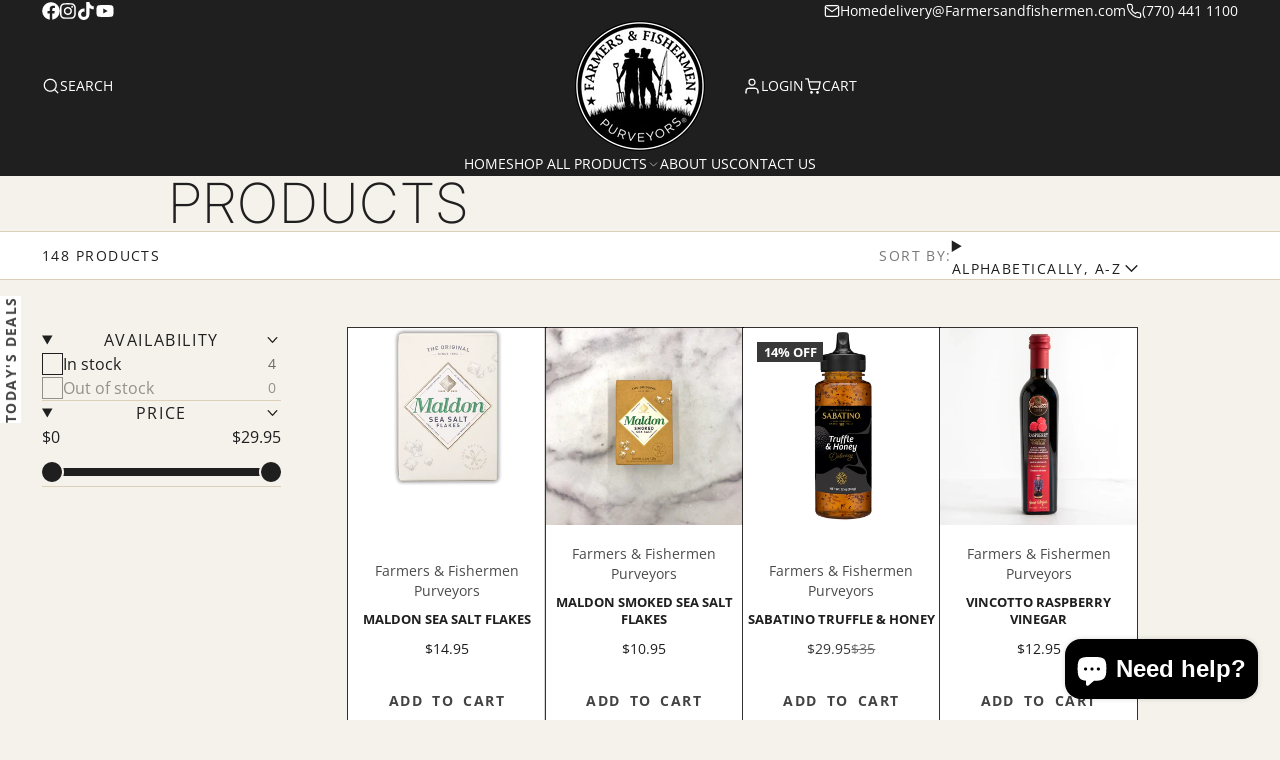

--- FILE ---
content_type: text/html; charset=utf-8
request_url: https://farmersandfishermen.com/collections/all/nye
body_size: 51377
content:
<!doctype html>
<html class="no-js " lang="en">
  <head>
    <meta charset="utf-8">
    <meta http-equiv="X-UA-Compatible" content="IE=edge">
    <meta name="viewport" content="width=device-width,initial-scale=1">
    <meta name="theme-color" content="">
    <link rel="canonical" href="https://farmersandfishermen.com/collections/all/nye">
    <link rel="preconnect" href="https://cdn.shopify.com" crossorigin><link rel="icon" type="image/png" href="//farmersandfishermen.com/cdn/shop/files/F_and_F_logo_aad068ec-61fc-4844-b963-f30ee84db410_32x32.png?v=1730222788"><link rel="preconnect" href="https://fonts.shopifycdn.com" crossorigin><title>
      Products &ndash; tagged "NYE" &ndash; Farmers &amp; Fishermen Purveyors</title>

    

    

<meta property="og:site_name" content="Farmers &amp; Fishermen Purveyors">
<meta property="og:url" content="https://farmersandfishermen.com/collections/all/nye">
<meta property="og:title" content="Products">
<meta property="og:type" content="product.group">
<meta property="og:description" content="Quality food delivery service of meat, seafood, delectable ingredients and so much more!"><meta property="og:image" content="http://farmersandfishermen.com/cdn/shop/files/Farmers_Fishermen_Purveyors_Social_Sharing_File_cb666168-6fbf-4d2f-9ca3-b0cae16751db.png?v=1613075421">
  <meta property="og:image:secure_url" content="https://farmersandfishermen.com/cdn/shop/files/Farmers_Fishermen_Purveyors_Social_Sharing_File_cb666168-6fbf-4d2f-9ca3-b0cae16751db.png?v=1613075421">
  <meta property="og:image:width" content="1200">
  <meta property="og:image:height" content="628"><meta name="twitter:card" content="summary_large_image">
<meta name="twitter:title" content="Products">
<meta name="twitter:description" content="Quality food delivery service of meat, seafood, delectable ingredients and so much more!">

    <script>window.performance && window.performance.mark && window.performance.mark('shopify.content_for_header.start');</script><meta name="google-site-verification" content="vsI3FBayoEBoGQhPBOflBI88yH2fFueNtZh1fE0SSck">
<meta id="shopify-digital-wallet" name="shopify-digital-wallet" content="/51546947762/digital_wallets/dialog">
<meta name="shopify-checkout-api-token" content="f4f4163f19a9c70ff0314d121bceffa5">
<link rel="alternate" type="application/atom+xml" title="Feed" href="/collections/all/nye.atom" />
<link rel="alternate" type="application/json+oembed" href="https://farmersandfishermen.com/collections/all/nye.oembed">
<script async="async" src="/checkouts/internal/preloads.js?locale=en-US"></script>
<link rel="preconnect" href="https://shop.app" crossorigin="anonymous">
<script async="async" src="https://shop.app/checkouts/internal/preloads.js?locale=en-US&shop_id=51546947762" crossorigin="anonymous"></script>
<script id="apple-pay-shop-capabilities" type="application/json">{"shopId":51546947762,"countryCode":"US","currencyCode":"USD","merchantCapabilities":["supports3DS"],"merchantId":"gid:\/\/shopify\/Shop\/51546947762","merchantName":"Farmers \u0026 Fishermen Purveyors","requiredBillingContactFields":["postalAddress","email","phone"],"requiredShippingContactFields":["postalAddress","email","phone"],"shippingType":"shipping","supportedNetworks":["visa","masterCard","amex"],"total":{"type":"pending","label":"Farmers \u0026 Fishermen Purveyors","amount":"1.00"},"shopifyPaymentsEnabled":true,"supportsSubscriptions":true}</script>
<script id="shopify-features" type="application/json">{"accessToken":"f4f4163f19a9c70ff0314d121bceffa5","betas":["rich-media-storefront-analytics"],"domain":"farmersandfishermen.com","predictiveSearch":true,"shopId":51546947762,"locale":"en"}</script>
<script>var Shopify = Shopify || {};
Shopify.shop = "farmers-fishermen-purveyors.myshopify.com";
Shopify.locale = "en";
Shopify.currency = {"active":"USD","rate":"1.0"};
Shopify.country = "US";
Shopify.theme = {"name":"Updated copy of Updated copy of Multi","id":155776680184,"schema_name":"Multi","schema_version":"3.0.2","theme_store_id":2337,"role":"main"};
Shopify.theme.handle = "null";
Shopify.theme.style = {"id":null,"handle":null};
Shopify.cdnHost = "farmersandfishermen.com/cdn";
Shopify.routes = Shopify.routes || {};
Shopify.routes.root = "/";</script>
<script type="module">!function(o){(o.Shopify=o.Shopify||{}).modules=!0}(window);</script>
<script>!function(o){function n(){var o=[];function n(){o.push(Array.prototype.slice.apply(arguments))}return n.q=o,n}var t=o.Shopify=o.Shopify||{};t.loadFeatures=n(),t.autoloadFeatures=n()}(window);</script>
<script>
  window.ShopifyPay = window.ShopifyPay || {};
  window.ShopifyPay.apiHost = "shop.app\/pay";
  window.ShopifyPay.redirectState = null;
</script>
<script id="shop-js-analytics" type="application/json">{"pageType":"collection"}</script>
<script defer="defer" async type="module" src="//farmersandfishermen.com/cdn/shopifycloud/shop-js/modules/v2/client.init-shop-cart-sync_Bc8-qrdt.en.esm.js"></script>
<script defer="defer" async type="module" src="//farmersandfishermen.com/cdn/shopifycloud/shop-js/modules/v2/chunk.common_CmNk3qlo.esm.js"></script>
<script type="module">
  await import("//farmersandfishermen.com/cdn/shopifycloud/shop-js/modules/v2/client.init-shop-cart-sync_Bc8-qrdt.en.esm.js");
await import("//farmersandfishermen.com/cdn/shopifycloud/shop-js/modules/v2/chunk.common_CmNk3qlo.esm.js");

  window.Shopify.SignInWithShop?.initShopCartSync?.({"fedCMEnabled":true,"windoidEnabled":true});

</script>
<script>
  window.Shopify = window.Shopify || {};
  if (!window.Shopify.featureAssets) window.Shopify.featureAssets = {};
  window.Shopify.featureAssets['shop-js'] = {"shop-cart-sync":["modules/v2/client.shop-cart-sync_DOpY4EW0.en.esm.js","modules/v2/chunk.common_CmNk3qlo.esm.js"],"shop-button":["modules/v2/client.shop-button_CI-s0xGZ.en.esm.js","modules/v2/chunk.common_CmNk3qlo.esm.js"],"init-fed-cm":["modules/v2/client.init-fed-cm_D2vsy40D.en.esm.js","modules/v2/chunk.common_CmNk3qlo.esm.js"],"init-windoid":["modules/v2/client.init-windoid_CXNAd0Cm.en.esm.js","modules/v2/chunk.common_CmNk3qlo.esm.js"],"shop-toast-manager":["modules/v2/client.shop-toast-manager_Cx0C6may.en.esm.js","modules/v2/chunk.common_CmNk3qlo.esm.js"],"shop-cash-offers":["modules/v2/client.shop-cash-offers_CL9Nay2h.en.esm.js","modules/v2/chunk.common_CmNk3qlo.esm.js","modules/v2/chunk.modal_CvhjeixQ.esm.js"],"avatar":["modules/v2/client.avatar_BTnouDA3.en.esm.js"],"init-shop-email-lookup-coordinator":["modules/v2/client.init-shop-email-lookup-coordinator_B9mmbKi4.en.esm.js","modules/v2/chunk.common_CmNk3qlo.esm.js"],"init-shop-cart-sync":["modules/v2/client.init-shop-cart-sync_Bc8-qrdt.en.esm.js","modules/v2/chunk.common_CmNk3qlo.esm.js"],"pay-button":["modules/v2/client.pay-button_Bhm3077V.en.esm.js","modules/v2/chunk.common_CmNk3qlo.esm.js"],"init-customer-accounts-sign-up":["modules/v2/client.init-customer-accounts-sign-up_C7zhr03q.en.esm.js","modules/v2/client.shop-login-button_BbMx65lK.en.esm.js","modules/v2/chunk.common_CmNk3qlo.esm.js","modules/v2/chunk.modal_CvhjeixQ.esm.js"],"init-shop-for-new-customer-accounts":["modules/v2/client.init-shop-for-new-customer-accounts_rLbLSDTe.en.esm.js","modules/v2/client.shop-login-button_BbMx65lK.en.esm.js","modules/v2/chunk.common_CmNk3qlo.esm.js","modules/v2/chunk.modal_CvhjeixQ.esm.js"],"checkout-modal":["modules/v2/client.checkout-modal_Fp9GouFF.en.esm.js","modules/v2/chunk.common_CmNk3qlo.esm.js","modules/v2/chunk.modal_CvhjeixQ.esm.js"],"init-customer-accounts":["modules/v2/client.init-customer-accounts_DkVf8Jdu.en.esm.js","modules/v2/client.shop-login-button_BbMx65lK.en.esm.js","modules/v2/chunk.common_CmNk3qlo.esm.js","modules/v2/chunk.modal_CvhjeixQ.esm.js"],"shop-login-button":["modules/v2/client.shop-login-button_BbMx65lK.en.esm.js","modules/v2/chunk.common_CmNk3qlo.esm.js","modules/v2/chunk.modal_CvhjeixQ.esm.js"],"shop-login":["modules/v2/client.shop-login_B9KWmZaW.en.esm.js","modules/v2/chunk.common_CmNk3qlo.esm.js","modules/v2/chunk.modal_CvhjeixQ.esm.js"],"shop-follow-button":["modules/v2/client.shop-follow-button_B-omSWeu.en.esm.js","modules/v2/chunk.common_CmNk3qlo.esm.js","modules/v2/chunk.modal_CvhjeixQ.esm.js"],"lead-capture":["modules/v2/client.lead-capture_DZQFWrYz.en.esm.js","modules/v2/chunk.common_CmNk3qlo.esm.js","modules/v2/chunk.modal_CvhjeixQ.esm.js"],"payment-terms":["modules/v2/client.payment-terms_Bl_bs7GP.en.esm.js","modules/v2/chunk.common_CmNk3qlo.esm.js","modules/v2/chunk.modal_CvhjeixQ.esm.js"]};
</script>
<script>(function() {
  var isLoaded = false;
  function asyncLoad() {
    if (isLoaded) return;
    isLoaded = true;
    var urls = ["https:\/\/zapiet.s3-us-west-2.amazonaws.com\/delivery-validator\/v1.0\/delivery-validator.js?shop=farmers-fishermen-purveyors.myshopify.com","https:\/\/str.rise-ai.com\/?shop=farmers-fishermen-purveyors.myshopify.com","https:\/\/strn.rise-ai.com\/?shop=farmers-fishermen-purveyors.myshopify.com"];
    for (var i = 0; i < urls.length; i++) {
      var s = document.createElement('script');
      s.type = 'text/javascript';
      s.async = true;
      s.src = urls[i];
      var x = document.getElementsByTagName('script')[0];
      x.parentNode.insertBefore(s, x);
    }
  };
  if(window.attachEvent) {
    window.attachEvent('onload', asyncLoad);
  } else {
    window.addEventListener('load', asyncLoad, false);
  }
})();</script>
<script id="__st">var __st={"a":51546947762,"offset":-18000,"reqid":"329f8f90-53e8-4688-a659-9d6bb01c0e0c-1762327274","pageurl":"farmersandfishermen.com\/collections\/all\/nye","u":"be10b0f56827","p":"collection","rtyp":"collection","rid":452914807032};</script>
<script>window.ShopifyPaypalV4VisibilityTracking = true;</script>
<script id="captcha-bootstrap">!function(){'use strict';const t='contact',e='account',n='new_comment',o=[[t,t],['blogs',n],['comments',n],[t,'customer']],c=[[e,'customer_login'],[e,'guest_login'],[e,'recover_customer_password'],[e,'create_customer']],r=t=>t.map((([t,e])=>`form[action*='/${t}']:not([data-nocaptcha='true']) input[name='form_type'][value='${e}']`)).join(','),a=t=>()=>t?[...document.querySelectorAll(t)].map((t=>t.form)):[];function s(){const t=[...o],e=r(t);return a(e)}const i='password',u='form_key',d=['recaptcha-v3-token','g-recaptcha-response','h-captcha-response',i],f=()=>{try{return window.sessionStorage}catch{return}},m='__shopify_v',_=t=>t.elements[u];function p(t,e,n=!1){try{const o=window.sessionStorage,c=JSON.parse(o.getItem(e)),{data:r}=function(t){const{data:e,action:n}=t;return t[m]||n?{data:e,action:n}:{data:t,action:n}}(c);for(const[e,n]of Object.entries(r))t.elements[e]&&(t.elements[e].value=n);n&&o.removeItem(e)}catch(o){console.error('form repopulation failed',{error:o})}}const l='form_type',E='cptcha';function T(t){t.dataset[E]=!0}const w=window,h=w.document,L='Shopify',v='ce_forms',y='captcha';let A=!1;((t,e)=>{const n=(g='f06e6c50-85a8-45c8-87d0-21a2b65856fe',I='https://cdn.shopify.com/shopifycloud/storefront-forms-hcaptcha/ce_storefront_forms_captcha_hcaptcha.v1.5.2.iife.js',D={infoText:'Protected by hCaptcha',privacyText:'Privacy',termsText:'Terms'},(t,e,n)=>{const o=w[L][v],c=o.bindForm;if(c)return c(t,g,e,D).then(n);var r;o.q.push([[t,g,e,D],n]),r=I,A||(h.body.append(Object.assign(h.createElement('script'),{id:'captcha-provider',async:!0,src:r})),A=!0)});var g,I,D;w[L]=w[L]||{},w[L][v]=w[L][v]||{},w[L][v].q=[],w[L][y]=w[L][y]||{},w[L][y].protect=function(t,e){n(t,void 0,e),T(t)},Object.freeze(w[L][y]),function(t,e,n,w,h,L){const[v,y,A,g]=function(t,e,n){const i=e?o:[],u=t?c:[],d=[...i,...u],f=r(d),m=r(i),_=r(d.filter((([t,e])=>n.includes(e))));return[a(f),a(m),a(_),s()]}(w,h,L),I=t=>{const e=t.target;return e instanceof HTMLFormElement?e:e&&e.form},D=t=>v().includes(t);t.addEventListener('submit',(t=>{const e=I(t);if(!e)return;const n=D(e)&&!e.dataset.hcaptchaBound&&!e.dataset.recaptchaBound,o=_(e),c=g().includes(e)&&(!o||!o.value);(n||c)&&t.preventDefault(),c&&!n&&(function(t){try{if(!f())return;!function(t){const e=f();if(!e)return;const n=_(t);if(!n)return;const o=n.value;o&&e.removeItem(o)}(t);const e=Array.from(Array(32),(()=>Math.random().toString(36)[2])).join('');!function(t,e){_(t)||t.append(Object.assign(document.createElement('input'),{type:'hidden',name:u})),t.elements[u].value=e}(t,e),function(t,e){const n=f();if(!n)return;const o=[...t.querySelectorAll(`input[type='${i}']`)].map((({name:t})=>t)),c=[...d,...o],r={};for(const[a,s]of new FormData(t).entries())c.includes(a)||(r[a]=s);n.setItem(e,JSON.stringify({[m]:1,action:t.action,data:r}))}(t,e)}catch(e){console.error('failed to persist form',e)}}(e),e.submit())}));const S=(t,e)=>{t&&!t.dataset[E]&&(n(t,e.some((e=>e===t))),T(t))};for(const o of['focusin','change'])t.addEventListener(o,(t=>{const e=I(t);D(e)&&S(e,y())}));const B=e.get('form_key'),M=e.get(l),P=B&&M;t.addEventListener('DOMContentLoaded',(()=>{const t=y();if(P)for(const e of t)e.elements[l].value===M&&p(e,B);[...new Set([...A(),...v().filter((t=>'true'===t.dataset.shopifyCaptcha))])].forEach((e=>S(e,t)))}))}(h,new URLSearchParams(w.location.search),n,t,e,['guest_login'])})(!0,!0)}();</script>
<script integrity="sha256-52AcMU7V7pcBOXWImdc/TAGTFKeNjmkeM1Pvks/DTgc=" data-source-attribution="shopify.loadfeatures" defer="defer" src="//farmersandfishermen.com/cdn/shopifycloud/storefront/assets/storefront/load_feature-81c60534.js" crossorigin="anonymous"></script>
<script crossorigin="anonymous" defer="defer" src="//farmersandfishermen.com/cdn/shopifycloud/storefront/assets/shopify_pay/storefront-65b4c6d7.js?v=20250812"></script>
<script data-source-attribution="shopify.dynamic_checkout.dynamic.init">var Shopify=Shopify||{};Shopify.PaymentButton=Shopify.PaymentButton||{isStorefrontPortableWallets:!0,init:function(){window.Shopify.PaymentButton.init=function(){};var t=document.createElement("script");t.src="https://farmersandfishermen.com/cdn/shopifycloud/portable-wallets/latest/portable-wallets.en.js",t.type="module",document.head.appendChild(t)}};
</script>
<script data-source-attribution="shopify.dynamic_checkout.buyer_consent">
  function portableWalletsHideBuyerConsent(e){var t=document.getElementById("shopify-buyer-consent"),n=document.getElementById("shopify-subscription-policy-button");t&&n&&(t.classList.add("hidden"),t.setAttribute("aria-hidden","true"),n.removeEventListener("click",e))}function portableWalletsShowBuyerConsent(e){var t=document.getElementById("shopify-buyer-consent"),n=document.getElementById("shopify-subscription-policy-button");t&&n&&(t.classList.remove("hidden"),t.removeAttribute("aria-hidden"),n.addEventListener("click",e))}window.Shopify?.PaymentButton&&(window.Shopify.PaymentButton.hideBuyerConsent=portableWalletsHideBuyerConsent,window.Shopify.PaymentButton.showBuyerConsent=portableWalletsShowBuyerConsent);
</script>
<script data-source-attribution="shopify.dynamic_checkout.cart.bootstrap">document.addEventListener("DOMContentLoaded",(function(){function t(){return document.querySelector("shopify-accelerated-checkout-cart, shopify-accelerated-checkout")}if(t())Shopify.PaymentButton.init();else{new MutationObserver((function(e,n){t()&&(Shopify.PaymentButton.init(),n.disconnect())})).observe(document.body,{childList:!0,subtree:!0})}}));
</script>
<link id="shopify-accelerated-checkout-styles" rel="stylesheet" media="screen" href="https://farmersandfishermen.com/cdn/shopifycloud/portable-wallets/latest/accelerated-checkout-backwards-compat.css" crossorigin="anonymous">
<style id="shopify-accelerated-checkout-cart">
        #shopify-buyer-consent {
  margin-top: 1em;
  display: inline-block;
  width: 100%;
}

#shopify-buyer-consent.hidden {
  display: none;
}

#shopify-subscription-policy-button {
  background: none;
  border: none;
  padding: 0;
  text-decoration: underline;
  font-size: inherit;
  cursor: pointer;
}

#shopify-subscription-policy-button::before {
  box-shadow: none;
}

      </style>

<script>window.performance && window.performance.mark && window.performance.mark('shopify.content_for_header.end');</script>
    

    

<style data-shopify>
    @font-face {
  font-family: "Open Sans";
  font-weight: 400;
  font-style: normal;
  font-display: swap;
  src: url("//farmersandfishermen.com/cdn/fonts/open_sans/opensans_n4.c32e4d4eca5273f6d4ee95ddf54b5bbb75fc9b61.woff2") format("woff2"),
       url("//farmersandfishermen.com/cdn/fonts/open_sans/opensans_n4.5f3406f8d94162b37bfa232b486ac93ee892406d.woff") format("woff");
}

    @font-face {
  font-family: "Open Sans";
  font-weight: 700;
  font-style: normal;
  font-display: swap;
  src: url("//farmersandfishermen.com/cdn/fonts/open_sans/opensans_n7.a9393be1574ea8606c68f4441806b2711d0d13e4.woff2") format("woff2"),
       url("//farmersandfishermen.com/cdn/fonts/open_sans/opensans_n7.7b8af34a6ebf52beb1a4c1d8c73ad6910ec2e553.woff") format("woff");
}

    @font-face {
  font-family: "Open Sans";
  font-weight: 400;
  font-style: italic;
  font-display: swap;
  src: url("//farmersandfishermen.com/cdn/fonts/open_sans/opensans_i4.6f1d45f7a46916cc95c694aab32ecbf7509cbf33.woff2") format("woff2"),
       url("//farmersandfishermen.com/cdn/fonts/open_sans/opensans_i4.4efaa52d5a57aa9a57c1556cc2b7465d18839daa.woff") format("woff");
}

    @font-face {
  font-family: "Open Sans";
  font-weight: 700;
  font-style: italic;
  font-display: swap;
  src: url("//farmersandfishermen.com/cdn/fonts/open_sans/opensans_i7.916ced2e2ce15f7fcd95d196601a15e7b89ee9a4.woff2") format("woff2"),
       url("//farmersandfishermen.com/cdn/fonts/open_sans/opensans_i7.99a9cff8c86ea65461de497ade3d515a98f8b32a.woff") format("woff");
}

    @font-face {
  font-family: Inter;
  font-weight: 200;
  font-style: normal;
  font-display: swap;
  src: url("//farmersandfishermen.com/cdn/fonts/inter/inter_n2.63379874490a31b1ac686c7c9582ebe8c6a05610.woff2") format("woff2"),
       url("//farmersandfishermen.com/cdn/fonts/inter/inter_n2.f9faac0477da33ae7acd0ad3758c9bcf18cab36b.woff") format("woff");
}

        .color-scheme-main {
          --color-scheme-box-shadow-drop: 0 5px 20px rgba(84,84,84, 0.4);
          --color-scheme-box-shadow: rgba(84,84,84, 0.8) 0px 0px 0px 1.2px;
          --color-scheme-box-shadow-sm: rgba(84,84,84, 0.6) 0px 0px 0px 1px;
          --color-scheme-box-shadow-lift: rgba(84,84,84, 0.8) 0px 0px 0px 1.2px;
          
          
          --color-scheme-highlight: #e1234e;
          --color-scheme-pattern: #b1b1b1;--color-scheme-primary-button-bg: #232323;
        
          --color-scheme-primary-button-bg-hover: #0a0a0a;
          --color-scheme-primary-button-text: #ffffff;
          --color-scheme-primary-button-border: #9e37a7;
          --color-scheme-secondary-button-bg: #383838;
          --color-scheme-secondary-button-bg-hover: #1f1f1f;
          --color-scheme-secondary-button-text: #ffffff;
          --color-scheme-secondary-button-border: #202020;
          --color-scheme-icon: #383838;
          --color-scheme-links: #383838;--color-scheme-text: #ffffff;
          --color-scheme-bg: #f7f7f7;
          --color-scheme-border: #c4c4c4;
        }
    
        .color-scheme-invert {
          --color-scheme-box-shadow-drop: 0 5px 20px rgba(0,0,0, 0.4);
          --color-scheme-box-shadow: rgba(0,0,0, 0.8) 0px 0px 0px 1.2px;
          --color-scheme-box-shadow-sm: rgba(0,0,0, 0.6) 0px 0px 0px 1px;
          --color-scheme-box-shadow-lift: rgba(0,0,0, 0.8) 0px 0px 0px 1.2px;
          
          
          --color-scheme-highlight: #3eafe1;
          --color-scheme-pattern: #505050;--color-scheme-primary-button-bg: #ffffff;
        
          --color-scheme-primary-button-bg-hover: #e6e6e6;
          --color-scheme-primary-button-text: #434343;
          --color-scheme-primary-button-border: #3e8fb3;
          --color-scheme-secondary-button-bg: #ffffff;
          --color-scheme-secondary-button-bg-hover: #e6e6e6;
          --color-scheme-secondary-button-text: #4a4a4a;
          --color-scheme-secondary-button-border: #ffffff;
          --color-scheme-icon: #383838;
          --color-scheme-links: #ffffff;
        }
    
        .color-scheme-accent {
          --color-scheme-box-shadow-drop: 0 5px 20px rgba(0,0,0, 0.4);
          --color-scheme-box-shadow: rgba(0,0,0, 0.8) 0px 0px 0px 1.2px;
          --color-scheme-box-shadow-sm: rgba(0,0,0, 0.6) 0px 0px 0px 1px;
          --color-scheme-box-shadow-lift: rgba(0,0,0, 0.8) 0px 0px 0px 1.2px;
          
          
          --color-scheme-highlight: #fb33a6;
          --color-scheme-pattern: #ed8792;--color-scheme-primary-button-bg: #ffffff;
        
          --color-scheme-primary-button-bg-hover: #e6e6e6;
          --color-scheme-primary-button-text: #cc1212;
          --color-scheme-primary-button-border: #9f7360;
          --color-scheme-secondary-button-bg: #ffffff;
          --color-scheme-secondary-button-bg-hover: #e6e6e6;
          --color-scheme-secondary-button-text: #cc1212;
          --color-scheme-secondary-button-border: #202020;
          --color-scheme-icon: #ffffff;
          --color-scheme-links: #ffffff;--color-scheme-text: #ffffff;
          --color-scheme-bg: #dc3545;
          --color-scheme-border: #921925;
        }
    
        .color-scheme-accent2 {
          --color-scheme-box-shadow-drop: 0 5px 20px rgba(0,0,0, 0.4);
          --color-scheme-box-shadow: rgba(0,0,0, 0.8) 0px 0px 0px 1.2px;
          --color-scheme-box-shadow-sm: rgba(0,0,0, 0.6) 0px 0px 0px 1px;
          --color-scheme-box-shadow-lift: rgba(0,0,0, 0.8) 0px 0px 0px 1.2px;
          
          
          --color-scheme-highlight: #3eafe1;
          --color-scheme-pattern: #6bd7ff;--color-scheme-primary-button-bg: #ffffff;
        
          --color-scheme-primary-button-bg-hover: #e6e6e6;
          --color-scheme-primary-button-text: #3eafe1;
          --color-scheme-primary-button-border: #1c84b3;
          --color-scheme-secondary-button-bg: #ffffff;
          --color-scheme-secondary-button-bg-hover: #e6e6e6;
          --color-scheme-secondary-button-text: #3eafe1;
          --color-scheme-secondary-button-border: #cacaca;
          --color-scheme-icon: #ffffff;
          --color-scheme-links: #ffffff;--color-scheme-text: #ffffff;
          --color-scheme-bg: #3eafe1;
          --color-scheme-border: #1977a0;
        }
    
        .color-scheme-scheme-59ebf0c9-3716-4f25-a9e9-9ea21aeef95c {
          --color-scheme-box-shadow-drop: 0 5px 20px rgba(84,84,84, 0.4);
          --color-scheme-box-shadow: rgba(84,84,84, 0.8) 0px 0px 0px 1.2px;
          --color-scheme-box-shadow-sm: rgba(84,84,84, 0.6) 0px 0px 0px 1px;
          --color-scheme-box-shadow-lift: rgba(84,84,84, 0.8) 0px 0px 0px 1.2px;
          
          
          --color-scheme-highlight: #e1234e;
          --color-scheme-pattern: #b1b1b1;--color-scheme-primary-button-bg: #232323;
        
          --color-scheme-primary-button-bg-hover: #0a0a0a;
          --color-scheme-primary-button-text: #ffffff;
          --color-scheme-primary-button-border: #9e37a7;
          --color-scheme-secondary-button-bg: #383838;
          --color-scheme-secondary-button-bg-hover: #1f1f1f;
          --color-scheme-secondary-button-text: #ffffff;
          --color-scheme-secondary-button-border: #202020;
          --color-scheme-icon: #383838;
          --color-scheme-links: #383838;--color-scheme-text: #232323;
          --color-scheme-bg: #f7f7f7;
          --color-scheme-border: #c4c4c4;
        }
    
        .color-scheme-scheme-fc6f82ea-4770-40cf-b3ae-92f03f23633f {
          --color-scheme-box-shadow-drop: 0 5px 20px rgba(84,84,84, 0.4);
          --color-scheme-box-shadow: rgba(84,84,84, 0.8) 0px 0px 0px 1.2px;
          --color-scheme-box-shadow-sm: rgba(84,84,84, 0.6) 0px 0px 0px 1px;
          --color-scheme-box-shadow-lift: rgba(84,84,84, 0.8) 0px 0px 0px 1.2px;
          
          
          --color-scheme-highlight: #e1234e;
          --color-scheme-pattern: #b1b1b1;--color-scheme-primary-button-bg: #232323;
        
          --color-scheme-primary-button-bg-hover: #0a0a0a;
          --color-scheme-primary-button-text: #ffffff;
          --color-scheme-primary-button-border: #9e37a7;
          --color-scheme-secondary-button-bg: #383838;
          --color-scheme-secondary-button-bg-hover: #1f1f1f;
          --color-scheme-secondary-button-text: #ffffff;
          --color-scheme-secondary-button-border: #202020;
          --color-scheme-icon: #383838;
          --color-scheme-links: #383838;--color-scheme-text: #1f1f1f;
          --color-scheme-bg: #f7f7f7;
          --color-scheme-border: #c4c4c4;
        }
    

    :root {--glob-size-1: min(4.8px, 0.96vmin);
      --glob-size-2: min(9.6px, 1.92vmin);
      --glob-size-3: min(14.4px, 2.88vmin);
      --glob-size-4: min(19.2px, 3.84vmin);
      --glob-size-5: min(24.0px, 4.8vmin);
      --glob-size-6: min(28.8px, 5.76vmin);
      --glob-size-7: min(33.6px, 6.72vmin);
      --glob-size-8: min(38.4px, 7.68vmin);
      --glob-size-9: min(43.2px, 8.64vmin);
      --glob-size-10: min(48.0px, 9.6vmin);
      --glob-size-11: min(52.8px, 10.56vmin);
      --glob-size-12: min(57.6px, 11.52vmin);
      --glob-size-13: min(62.4px, 12.48vmin);
      --glob-size-14: min(67.2px, 13.44vmin);
      --glob-size-15: min(72.0px, 14.4vmin);
      --glob-size-16: min(76.8px, 15.36vmin);
      --glob-size-17: min(81.6px, 16.32vmin);
      --glob-size-18: min(86.4px, 17.28vmin);
      --glob-size-19: min(91.2px, 18.24vmin);
      --glob-size-20: min(96.0px, 19.2vmin);
      
    --glob-frame-size: var(--glob-size-2);
    --glob-gutter: var(--glob-size-7);

    --glob-heading-size: 46px;
    --glob-heading-letter-spacing: 0.05em;
    --glob-heading-family: Inter, sans-serif;
    --glob-heading-style: normal;
    --glob-heading-weight: 200;
    --glob-heading-transform: uppercase;

    --glob-body-family: "Open Sans", sans-serif;
    --glob-body-line-height: 1.5;
    --glob-body-size: 16px;
    --glob-body-weight: 400;
    --glob-body-bold-weight: 700;

    --glob-icon-stroke-width: 1.7px;
    
      --glob-icon-linecap: square;
      --glob-icon-linejoin: arcs;
    --color-g-text: #1f1f1f;
    --color-g-text-alpha-80: rgba(31, 31, 31, 0.8);
    --color-g-text-alpha-70: rgba(31, 31, 31, 0.7);
    --color-g-text-alpha-50: rgba(31, 31, 31, 0.5);
    --color-g-text-alpha-60: rgba(31, 31, 31, 0.6);
    --color-g-text-alpha-40: rgba(31, 31, 31, 0.4);
    --color-g-text-alpha-30: rgba(31, 31, 31, 0.3);
    --color-g-text-alpha-20: rgba(31, 31, 31, 0.2);
    --color-g-text-alpha-10: rgba(31, 31, 31, 0.1);--color-g-bg: #f5f2eb;
    --color-g-border: #dcd1b8;
    --color-g-bg-d5: #ede7da;
    --color-g-bg-d15: #e4dcc9;
    --color-g-bg-alpha-0: rgba(245, 242, 235, 0);
    --color-g-bg-alpha-70: rgba(245, 242, 235, 0.7);
    --color-g-bg-border: #d3c6a7;

    --color-g-fg: #ffffff;
    --color-g-fg-alpha-70: rgba(255, 255, 255, 0.7);
    --color-g-fg-alpha-50: rgba(255, 255, 255, 0.5);
    --color-g-fg-d5: #f2f2f2;
    --color-g-fg-d10: #e6e6e6;
    --color-g-fg-d20: #cccccc;

    body.color-scheme-invert {
          --color-scheme-text: initial;
          --color-scheme-bg: initial;
          --color-scheme-border: initial;}
      
      

      

      
        @media (prefers-color-scheme: dark) {
          .glob--theme-dark-mode {
            
        .color-scheme-invert {
          --color-scheme-text: #1f1f1f;
          --color-scheme-bg: #f5f2eb;
          --color-scheme-border: #d3c6a7;}

        .color-scheme-invert {
          --color-scheme-text: initial;
          --color-scheme-bg: initial;
          --color-scheme-border: initial;}

        --color-g-bg-gradient: initial;

        --color-g-text: #1f1f1f;
        --color-g-text-alpha-80: rgba(31, 31, 31, 0.8);
        --color-g-text-alpha-70: rgba(31, 31, 31, 0.7);
        --color-g-text-alpha-50: rgba(31, 31, 31, 0.5);
        --color-g-text-alpha-60: rgba(31, 31, 31, 0.6);
        --color-g-text-alpha-40: rgba(31, 31, 31, 0.4);
        --color-g-text-alpha-30: rgba(31, 31, 31, 0.3);
        --color-g-text-alpha-20: rgba(31, 31, 31, 0.2);
        --color-g-text-alpha-10: rgba(31, 31, 31, 0.1);--color-g-bg: #f5f2eb;
        --color-g-border: #dcd1b8;
        --color-g-bg-d5: #ede7da;
        --color-g-bg-d15: #e4dcc9;
        --color-g-bg-alpha-0: rgba(245, 242, 235, 0);
        --color-g-bg-alpha-70: rgba(245, 242, 235, 0.7);
        --color-g-bg-border: #d3c6a7;

        --color-g-fg: #ffffff;
        --color-g-fg-alpha-70: rgba(255, 255, 255, 0.7);
        --color-g-fg-alpha-50: rgba(255, 255, 255, 0.5);
        --color-g-fg-d5: #f2f2f2;
        --color-g-fg-d10: #e6e6e6;
        --color-g-fg-d20: #cccccc;

        
          
        
          --color-g-nav-dropdown-bg: #ffffff;
          --color-g-nav-dropdown-text: #232323;
          --color-g-nav-dropdown-border: rgba(35, 35, 35, 0.2);
        
      
            color-scheme: dark;
          }
        }
      
    

    --color-g-accent: #d4651f;
    --color-g-accent-a20: rgba(212, 101, 31, 0.2);
    --color-g-accent-a10: rgba(212, 101, 31, 0.1);
    --color-g-accent-front: #ffffff; 

    --color-g-sale: #383838;
    --color-g-warning: #FD7E14;
    --color-g-success: #198754;
    --color-g-danger: #DC3545;
    --color-g-star-rating: #FFA41C;
    --color-g-cart-counter-bg: #1f1f1f;--color-g-cart-counter-text: #ffffff;
    --color-g-wishlist: #f25268;

    --color-g-highlight: #3eafe1;

    --color-g-button-buy-it-now-text: #ffffff;
    --color-g-button-buy-it-now-bg: #434343;
    --color-g-button-buy-it-now-bg-hover: #363636;

    --color-g-product-badge-sale: #383838;--color-g-product-badge-sale-text: #ffffff;

    --color-g-product-badge-sold-out: #7D959F;--color-g-product-badge-sold-out-text: #2d2d2d;
    
    --color-g-product-badge-low-stock: #FFBA53;--color-g-product-badge-low-stock-text: #2d2d2d;

    --color-g-product-custom-badge-text: #383838;
    --color-g-product-custom-badge-bg: #eafd15;

    --color-g-header-bg: #1f1f1f;
    --color-g-header-text: #ffffff;
    --color-g-header-border: rgba(76, 76, 76, 0.5);

    --color-g-nav-dropdown-bg: #232323;
    --color-g-nav-dropdown-text: #ffffff;
    --color-g-nav-dropdown-border: rgba(255, 255, 255, 0.2);

    --color-g-footer-heading: #232323;
    --color-g-footer-bg: #232323;
    --color-g-footer-text: #ffffff;

    --glob-border-radius-base: 0rem;
    --glob-border-radius-inner: 0rem;
    --glob-border-radius-sm: 0rem;
    --glob-border-radius-pill: 9999rem;
    --glob-border-radius-circle: 50%;

    --transition-base: 0.3s;
    --box-shadow-large: rgb(50 50 93 / 25%) 0px 50px 100px -20px, rgb(0 0 0 / 30%) 0px 30px 60px -30px;
    --container-width: 1280px;

    --glob-product-badge-text-size: 0.8rem;
    --glob-product-badge-text-transform: uppercase;--glob-product-badge-weight: var(--glob-body-bold-weight);

    --glob-header-family: var(--glob-body-family);
--glob-header-weight: var(--glob-body-weight);
--glob-header-style: var(--glob-body-style);
--glob-header-size: 0.9rem;
--glob-header-scale: 0.9;

    --glob-header-transform: uppercase;

    --glob-subheading-family: var(--glob-body-family);
--glob-subheading-weight: var(--glob-body-weight);
--glob-subheading-style: var(--glob-body-style);
--glob-subheading-size: 0.9rem;
--glob-subheading-scale: 0.9;

    --glob-subheading-transform: uppercase;
    --glob-subheading-letter-spacing: 0.1em;
    --glob-subheading-opacity: 1.0;

    --glob-button-family: var(--glob-body-family);
--glob-button-weight: var(--glob-body-bold-weight);
--glob-button-style: var(--glob-body-style);
--glob-button-size: 0.9rem;
--glob-button-scale: 0.9;

    --glob-button-transform: uppercase;
    --glob-button-letter-spacing: 0.1em;
    
    --glob-product-card-title-family: var(--glob-body-family);
--glob-product-card-title-weight: var(--glob-body-bold-weight);
--glob-product-card-title-style: var(--glob-body-style);
--glob-product-card-title-size: 0.8rem;
--glob-product-card-title-scale: 0.8;

    --glob-product-card-title-transform: uppercase;
    --glob-product-card-price-weight: normal;
    --glob-collection-card-title-family: var(--glob-body-family);
--glob-collection-card-title-weight: var(--glob-body-bold-weight);
--glob-collection-card-title-style: var(--glob-body-style);
--glob-collection-card-title-size: 1.25rem;
--glob-collection-card-title-scale: 1.25;

    --glob-collection-card-title-transform: uppercase;

    --glob-article-card-title-family: var(--glob-body-family);
--glob-article-card-title-weight: var(--glob-body-weight);
--glob-article-card-title-style: var(--glob-body-style);
--glob-article-card-title-size: 1.0rem;
--glob-article-card-title-scale: 1.0;

}
</style><link rel="preload" as="font" href="//farmersandfishermen.com/cdn/fonts/open_sans/opensans_n4.c32e4d4eca5273f6d4ee95ddf54b5bbb75fc9b61.woff2" type="font/woff2" crossorigin><link rel="preload" as="font" href="//farmersandfishermen.com/cdn/fonts/inter/inter_n2.63379874490a31b1ac686c7c9582ebe8c6a05610.woff2" type="font/woff2" crossorigin><script>
    var globalLoadedStyles = {};
    function loadStyle(style) {
        if(globalLoadedStyles[style.getAttribute('href')]) {
            return;
        }
        globalLoadedStyles[style.getAttribute('href')] = true;
        if(style.media === 'print') {
            style.media = 'all';
        }
    }
    window.shopUrl = 'https://farmersandfishermen.com';
    window.routes = {
        cart_add_url: '/cart/add',
        cart_change_url: '/cart/change',
        cart_update_url: '/cart/update',
        predictive_search_url: '/search/suggest'
    };
    window.dynamicURLs = {
        account: '/account',
        accountLogin: '/account/login',
        accountLogout: '/account/logout',
        accountRegister: '/account/register',
        accountAddresses: '/account/addresses',
        allProductsCollection: '/collections/all',
        cart: '/cart',
        cartAdd: '/cart/add',
        cartChange: '/cart/change',
        cartClear: '/cart/clear',
        cartUpdate: '/cart/update',
        contact: '/contact#contact_form',
        localization: '/localization',
        collections: '/collections',
        predictiveSearch: '/search/suggest',
        productRecommendations: '/recommendations/products',
        root: '/',
        search: '/search'
    };
    window.cartStrings = {
        error: `There was an error while updating your cart. Please try again.`,
        quantityError: `You can only add [quantity] of this item to your cart.`
    };
    window.variantStrings = {
        addToCart: `Add to cart`,
        soldOut: `Sold out`,
        unavailable: `Unavailable`,
    };
    window.accessibilityStrings = {
        imageAvailable: `Image [index] is now available in gallery view`,
        shareSuccess: `Link copied to clipboard`,
        pauseSlideshow: `Pause slideshow`,
        playSlideshow: `Play slideshow`,
    };


    Shopify.money_format = "${{amount}}";
    Shopify.formatMoney = function(cents, format) {
        if (typeof cents == 'string') { cents = cents.replace('.',''); }
        let value = '';
        const placeholderRegex = /\{\{\s*(\w+)\s*\}\}/;
        const formatString = (format || Shopify.money_format);

        function defaultOption(opt, def) {
            return (typeof opt == 'undefined' ? def : opt);
        }

        function formatWithDelimiters(number, precision, thousands, decimal) {
            precision = defaultOption(precision, 2);
            thousands = defaultOption(thousands, ',');
            decimal   = defaultOption(decimal, '.');

            if (isNaN(number) || number == null) { return 0; }

            number = (number/100.0).toFixed(precision);

            const parts   = number.split('.'),
                dollars = parts[0].replace(/(\d)(?=(\d\d\d)+(?!\d))/g, '$1' + thousands),
                cents   = parts[1] ? (decimal + parts[1]) : '';

            return dollars + cents;
        }

        switch(formatString.match(placeholderRegex)[1]) {
            case 'amount':
                value = formatWithDelimiters(cents, 2);
            break;
            case 'amount_no_decimals':
                value = formatWithDelimiters(cents, 0);
            break;
            case 'amount_with_comma_separator':
                value = formatWithDelimiters(cents, 2, '.', ',');
            break;
            case 'amount_no_decimals_with_comma_separator':
                value = formatWithDelimiters(cents, 0, '.', ',');
            break;
            case 'amount_no_decimals_with_space_separator':
                value = formatWithDelimiters(cents, 2, ' ');
            break;
        }

        return formatString.replace(placeholderRegex, value);
    };

    document.documentElement.className = document.documentElement.className.replace('no-js', 'js');
    if (Shopify.designMode) {
        document.documentElement.classList.add('shopify-design-mode');
    }
    function lazyImageOnLoad(img) {
        img.setAttribute('loaded', '');
    }

    function onScriptLoad(name) {
        switch(name) {
        case 'blaze':
            document.dispatchEvent(new CustomEvent('blaze-loaded'));
            break;
        case 'plyr':
            document.dispatchEvent(new CustomEvent('plyr-loaded'));
        break;
        }
    }
</script><script>
(() => {
    const STATE_CLASSNAME_PREFIX = '!';

    const __Events = Object.freeze({
        VARIANT_UPDATE: 'variant:update',
        VARIANT_CHANGE: 'variant:change',
        VARIANT_LOADING: 'variant:loading',
        VARIANT_UNAVAILABLE: 'variant:unavailable',
        CART_ADD: 'cart:add',
        CART_ADD_FEATURE: 'cart:add-feature',
        CART_CHANGE: 'cart:change',
        CART_UPDATE: 'cart:update',
        CART_DRAWER_MUTE: 'cart-drawer:mute',
        CART_REGISTER: 'cart:register',
        CART_ERROR: 'cart:error',
        CART_NOTIFICATIONS_ENABLING: 'cart:notififications-enable',
        CART_REPLACE: 'cart:replace',
        // CART_SAVED_ITEMS_CHANGE: 'cart-saves:change',
        COLLECTION_LOADING: 'collection:loading',
        COLLECTION_CHANGE: 'collection:change',
        COLLECTION_UPDATE: 'collection:update',
        COLLECTION_FILTER_CHANGE: 'filter:change',
        COLLECTION_NAVIGATION_CHANGE: 'navigation:change',
        COLLECTION_UPDATED: 'collection_updated',
        COLLECTION_VIEW_CHANGE: 'collection:view-change',
        PRODUCT_GALLERY_SLIDE_CHANGE: 'product-gallery:slide-change',
        PRODUCT_GALLERY_EXPAND_CHANGE: 'product-gallery:expand-change',
        TOAST_NOTIFICATION: 'toast-notification:open',
        CLOSE_TOAST_NOTIFICATION: 'toast-notification:close',
        UPSELL_PRODUCTS_CHANGE: 'upsell-products:change',
        BROWSING_HISTORY_LOAD: 'browsing-history:load',
        RECOMMENDATIONS_LOADED: 'recommendations:loaded',
        SELLING_PLAN_CHANGE: 'selling-plan:change',
        HEADER_UPDATE: 'header:nav-update',
        HEADER_TOOLBAR_UPDATE: 'header:nav-toolbar-update',
        PRODUCT_COMPARE_CHANGE: 'product-compare:change',
        PRODUCT_COMPARE_UPDATE: 'product-compare:update',
        PRODUCT_COMPARE_OPEN: 'product-compare:open',
        PRODUCT_COMPARE_UPDATE_REQUEST: 'product-compare:update-request',
        PRODUCT_BUNDLE_VARIANT_CHANGE: 'variant-selector-modal:change',
        PRODUCT_FORM_SUBMIT: 'product-form:submit',
        DARK_MODE_CHANGE: 'dark-mode:change'
    })

    const __MediaQueries = Object.freeze({
        MOBILE: window.matchMedia('(max-width:  991px)'),
        DESKTOP: window.matchMedia('(min-width: 992px)')
    })

    const __DomEvents = Object.freeze({
        MODAL_CLOSE: new CustomEvent('modal-close', {
            bubbles: true
        }),
        MODAL_OPEN: new CustomEvent('modal-open', {
            bubbles: true
        }),
    })

    const __StoreConfig = Object.freeze({
        'browsingHistory': {
            type: Array,
            storage: 'local',
            limit: 10
        },
        'compare': {
            type: Array,
            storage: 'local'
        },
        'sidescroll-info-shown': {
            type: Boolean,
            storage: 'session'
        },
        // 'wishlist': {
        //     type: Array,
        //     storage: 'local'
        // },
        // 'cartSaved': {
        //     type: Array,
        //     storage: 'local'
        // },
        'newsletter': {
            type: Number,
            storage: 'local'
        },
        'close-annoncement': {
            type: Boolean,
            storage: 'session'
        },
        'age-confirm': {
            type: Boolean,
            storage: 'local'
        },
        'collection-horizontal-view': {
            type: Number,
            storage: 'local'
        },
        'dark-mode': {
            type: Number,
            storage: 'local'
        }
    })

    let componentCounter = 0;

    // TODO: move error handling to proxy
    class __Store {
        static errors = {
            missingStore(key) {
                return new Error(`store ${key} does not exists`);
            },
            setArray(key) {
                return new Error(`can't set value ${key} for Array type use add instead`)
            },
            notAnArray(key) {
                return new Error(`${key} is not an array`)
            }
        }
        constructor() {
            this._store = new Map();
            Object.entries(__StoreConfig).map(([ storeKey, options ]) => {
                const storage = window[`${options.storage}Storage`];
                const value = storage.getItem(storeKey);
                const type = options.type;
                this._store.set(storeKey, {
                    type,
                    storage,
                    limit: options.limit,
                    data: type === Array 
                        ? new Set(value ? JSON.parse(value): []) 
                        : value && type(value)
                })
            })
        }
        add(key, value) {
            try {
                const storeTarget = this._store.get(key);

                if(!storeTarget) {
                    throw __Store.errors.missingStore(key);
                } 

                if(storeTarget.type !== Array) {
                    throw __Store.errors.notAnArray(key);
                }

                this._handleStoreLimit(storeTarget);
                storeTarget.data.add(value);
                this._sync(key);
            } catch(e) {
                console.error(e);
            }
        }
        _handleStoreLimit(storeTarget) {
            if(storeTarget.limit) {
                let offset = storeTarget.limit - storeTarget.data.size;
                const values = storeTarget.data.values();
                while(offset <= 0) {
                    let current = values.next();
                    storeTarget.data.delete(current.value);
                    offset++;
                }
            }
        }
        set(key, value) {
            try {
                const storeTarget = this._store.get(key);

                if(!storeTarget) {
                    throw __Store.errors.missingStore(key);
                }

                if(storeTarget.type === Array) {
                    throw __Store.errors.setArray(key);
                }

                storeTarget.data = value;
                this._sync(key);
            } catch(e) {
                console.error(e.message);
            }
        }
        get(key) {
            try {
                const storeTarget = this._store.get(key);

                if(!storeTarget) {
                    throw __Store.errors.missingStore(key);
                }

                if(storeTarget.data === null) {
                    return null;
                }

                return storeTarget.type === Array
                    ? Array.from(storeTarget.data)
                    : storeTarget.type(storeTarget.data);

            } catch(e) {
                console.error(e);
            }
        }

        has(key, value) {
            try {
                const storeTarget = this._store.get(key);
                if(!storeTarget) {
                    throw __Store.errors.missingStore(key);
                }
                if(storeTarget.type !== Array) {
                    throw __Store.errors.notAnArray(key);
                }
                return storeTarget.data.has(value);
            } catch (e) {
                console.error(e);
            }
        }

        remove(key, value) {
            try {
                const storeTarget = this._store.get(key);
                if(!storeTarget) {
                    throw __Store.errors.missingStore(key);
                }
                if(storeTarget.type === Array) {
                    storeTarget.data.delete(value);
                } else {
                    storeTarget.value = null;
                }
                this._sync(key);
            } catch(e) {
                console.error(e);
            }
        }

        clear(key) {
            try {
                const storeTarget = this._store.get(key);
                if(!storeTarget) {
                    throw __Store.errors.missingStore(key);
                }
                if(storeTarget.type === Array) {
                    storeTarget.data.clear();
                } else {
                    throw __Store.errors.notAnArray(key);
                }
                this._sync(key);
            } catch(e) {
                console.error(e);
            }
        }

        _sync(key) {
            // none-blocking storage write
            setTimeout(() => {
                const target = this._store.get(key);
                target.storage.setItem(key, target.type === Array ? JSON.stringify(Array.from(target.data)) : target.data);
            }, 20);
        }
    }

    class __PubSub {
        constructor() {
            this._subs = new Map();
        }
        subscribe(event, callback, options, sig) {
            if(!this._subs.has(event)) {
                this._subs.set(event, new Set());
            }
            const sub = {
                callback,
                sectionId: options.sectionId,
                once: options.once,
                global: options.global,
                sig
            }
            this._subs.get(event).add(sub);
            return sub;
        }
        unsubscribe(event, sub) {
            if(this._subs.has(event)) {
                this._subs.get(event)?.delete(sub);
            }
        }
        publish(event, data, sectionId, sig) {
            if(this._subs.has(event)) {
                this._subs.get(event).forEach(sub => {
                    const isSelfPublish = sub.sig === sig; // avoid circular publishing
                    const isGlobalOrSection = sub.sectionId === sectionId || sub.global; 
                    if(isGlobalOrSection && !isSelfPublish) {
                        sub.callback(data);
                        if(sub.once) {
                            this.unsubscribe(event, sub);
                        }
                    }
                });
            }
        }
    }

    const pubSub = new __PubSub();

    class __Cache {
        constructor() {
            this._cache = new Map();
        }
        set(key, value) {
            this._cache.set(key, value);
        }
        get(key) {
            return this._cache.get(key);
        }
        has(key) {
            return this._cache.has(key);
        }
        delete(key) {
            this._cache.delete(key);
        }
        clear() {
            this._cache.clear();
        }
    }
    const memoize = (fn) => {
        let cache = null;
        return () => {
            if (cache) {
                return cache;
            }
            const result = fn();
            cache = result;
            return result;
        }
    }

    const __Utils = Object.freeze({
        getBrowserName: memoize(() => {
            const userAgent = navigator.userAgent;
            if (/Chrome/.test(userAgent) && !/Chromium/.test(userAgent)) {
                return "Chrome";
            }
            if (/Edg/.test(userAgent)) {
                return "Edge";
            }
            if (/Firefox/.test(userAgent)) {
                return "Firefox";
            }
            if (/Safari/.test(userAgent)) {
                return "Safari";
            }
            if (/Trident/.test(userAgent)) {
                return "IE";
            }
            return "Unknown";
        }),
        isMobileBrowser: () => {
            const agent = navigator.userAgent || navigator.vendor || window.opera;
            return /(android|bb\d+|meego).+mobile|avantgo|bada\/|blackberry|blazer|compal|elaine|fennec|hiptop|iemobile|ip(hone|od)|iris|kindle|lge |maemo|midp|mmp|mobile.+firefox|netfront|opera m(ob|in)i|palm( os)?|phone|p(ixi|re)\/|plucker|pocket|psp|series(4|6)0|symbian|treo|up\.(browser|link)|vodafone|wap|windows ce|xda|xiino/i.test(agent)
            || /1207|6310|6590|3gso|4thp|50[1-6]i|770s|802s|a wa|abac|ac(er|oo|s\-)|ai(ko|rn)|al(av|ca|co)|amoi|an(ex|ny|yw)|aptu|ar(ch|go)|as(te|us)|attw|au(di|\-m|r |s )|avan|be(ck|ll|nq)|bi(lb|rd)|bl(ac|az)|br(e|v)w|bumb|bw\-(n|u)|c55\/|capi|ccwa|cdm\-|cell|chtm|cldc|cmd\-|co(mp|nd)|craw|da(it|ll|ng)|dbte|dc\-s|devi|dica|dmob|do(c|p)o|ds(12|\-d)|el(49|ai)|em(l2|ul)|er(ic|k0)|esl8|ez([4-7]0|os|wa|ze)|fetc|fly(\-|_)|g1 u|g560|gene|gf\-5|g\-mo|go(\.w|od)|gr(ad|un)|haie|hcit|hd\-(m|p|t)|hei\-|hi(pt|ta)|hp( i|ip)|hs\-c|ht(c(\-| |_|a|g|p|s|t)|tp)|hu(aw|tc)|i\-(20|go|ma)|i230|iac( |\-|\/)|ibro|idea|ig01|ikom|im1k|inno|ipaq|iris|ja(t|v)a|jbro|jemu|jigs|kddi|keji|kgt( |\/)|klon|kpt |kwc\-|kyo(c|k)|le(no|xi)|lg( g|\/(k|l|u)|50|54|\-[a-w])|libw|lynx|m1\-w|m3ga|m50\/|ma(te|ui|xo)|mc(01|21|ca)|m\-cr|me(rc|ri)|mi(o8|oa|ts)|mmef|mo(01|02|bi|de|do|t(\-| |o|v)|zz)|mt(50|p1|v )|mwbp|mywa|n10[0-2]|n20[2-3]|n30(0|2)|n50(0|2|5)|n7(0(0|1)|10)|ne((c|m)\-|on|tf|wf|wg|wt)|nok(6|i)|nzph|o2im|op(ti|wv)|oran|owg1|p800|pan(a|d|t)|pdxg|pg(13|\-([1-8]|c))|phil|pire|pl(ay|uc)|pn\-2|po(ck|rt|se)|prox|psio|pt\-g|qa\-a|qc(07|12|21|32|60|\-[2-7]|i\-)|qtek|r380|r600|raks|rim9|ro(ve|zo)|s55\/|sa(ge|ma|mm|ms|ny|va)|sc(01|h\-|oo|p\-)|sdk\/|se(c(\-|0|1)|47|mc|nd|ri)|sgh\-|shar|sie(\-|m)|sk\-0|sl(45|id)|sm(al|ar|b3|it|t5)|so(ft|ny)|sp(01|h\-|v\-|v )|sy(01|mb)|t2(18|50)|t6(00|10|18)|ta(gt|lk)|tcl\-|tdg\-|tel(i|m)|tim\-|t\-mo|to(pl|sh)|ts(70|m\-|m3|m5)|tx\-9|up(\.b|g1|si)|utst|v400|v750|veri|vi(rg|te)|vk(40|5[0-3]|\-v)|vm40|voda|vulc|vx(52|53|60|61|70|80|81|83|85|98)|w3c(\-| )|webc|whit|wi(g |nc|nw)|wmlb|wonu|x700|yas\-|your|zeto|zte\-/i.test(agent.substring(0, 4));
        },
        isFunction: (x) => {
            return Object.prototype.toString.call(x) == '[object Function]';
        },
        debounce: (fn, wait) => {
            let t;
            return (...args) => {
                clearTimeout(t);
                t = setTimeout(() => fn.apply(this, args), wait);
            }
        },
        setDocumentClickHandler: (cb) => {
            let docClickListening = false;
            return (state) => {
                if (state && !docClickListening) {
                    setTimeout(() => {
                        document.addEventListener('click', cb);
                        docClickListening = true;
                    }, 20)
                } else if (!state && docClickListening) {
                    docClickListening = false;
                    document.removeEventListener('click', cb);
                }
            }
        },
        parseHTML: (text) => {
            return new DOMParser().parseFromString(text, 'text/html');
        },
        fetchHTML: (URL) => {
            return fetch(URL)
                .then(res => res.text())
                .then(text => __Utils.parseHTML(text))
                .catch(e => console.error(e));
        },
        $active: (el, state = true) => {
            __Utils.$state(el, 'active', state);
        },
        $loading: (el, state = true) => {
            __Utils.$state(el, 'loading', state);
        },
        $state: (el, name, state = true) => {
            el.classList.toggle(`${STATE_CLASSNAME_PREFIX}${name}`, state)
        },
        $fetch: async (URL, options) => {
            try {
                if(__Utils.isFunction(options?.before)) {
                    options.before();
                }

                let [cleanURL, existedParams] = URL.split('?');

                let params = '';
                if(options?.params || options.sectionId) {
                    params = !!(options.params instanceof URLSearchParams)
                        ? options.params
                        : new URLSearchParams(options.params || '');
                    
                    if(options.sectionId) {
                        params.append('section_id', options.sectionId);
                    }

                    params = params.toString();
                }


                // TODO: this logic should be refactored ASAP
                params = [existedParams, params]
                    .filter(Boolean)
                    .join('&');

                if(params) {
                    params = `?${params}`;
                }
                
                const res = await fetch(`${cleanURL}${params}`);
                if(options?.nullOn404 && res.status === 404) {
                    if(__Utils.isFunction(options?.after)) {
                        options.after();
                    }
                    return null;
                }
                const doc = await res.text();
                if(__Utils.isFunction(options?.after)) {
                    options.after();
                }
                const $doc = __Utils.parseHTML(doc); 
                return options?.selectAll ? 
                    Array.from($doc.querySelectorAll(options.selectAll)) : 
                    options?.select ? $doc.querySelector(options.select) : $doc;

            } catch (error) {
                console.error(error);
                if(__Utils.isFunction(options?.after)) {
                    options.after();
                }
            }
        },
        $hide: (el) => {
            el.setAttribute('hidden', '');
        },
        $show: (el) => {
            el.removeAttribute('hidden');
        },
        $classListTemp: (element, className, time = 1000) => {
            element.classList.add(className);
            setTimeout(() => element.classList.remove(className), time)
        },
        $isEmpty: (el) => {
            if(!el) {
                return;
            }
            if(el.content) {
                el = el.content;
            }
            return el.textContent.trim() === '';
        },
        $isHidden: el => el.hasAttribute('hidden'),
        $clone: el => {
            if(el.content) {
                return el.content.cloneNode(true);
            }
            return el.cloneNode(true);
        },
        $isEqual: (a, b) => a.isEqualNode(b),
        $toggleDisplay: (el, state) => {
            if(state === undefined) {
                __Utils.$isHidden(el) ? __Utils.$show(el) : __Utils.$hide(el);
                return;
            }

            state ? __Utils.$show(el) : __Utils.$hide(el);
        },
        $replaceContent: (from, to, force = false) => {
            const target = to.content || to;
            if(force || !__Utils.$isEqual(from, target) ) {
                from.replaceChildren(...target.cloneNode(true).childNodes);
            }
        },
        $JSON : el => JSON.parse(el.textContent)
    });

    class __CoreComponent extends HTMLElement {
        constructor() {
            super();
            this.sectionId = this.getAttribute('section-id');
            this._elements = new Map();
            this._props = new Map();
            this._subs = new Map();
            this._$parentSection = null;
            this.__sig = `${this.tagName}-${componentCounter}`;
            componentCounter++; 
        }
        connectedCallback() {
            this._handleElements();
            if(!this.sectionId) {
                console.warn(`section-id not found in <${this.tagName.toLocaleLowerCase()}> component`);
            }
            if(__Utils.isFunction(this.render)) {
                this.render();
            }
        }
        _handleElements() {
            
            if(!this.elements) {
                return;
            }

            if(this.elements.$ && Array.isArray(this.elements.$)) {
                this.elements.$.map(el => {
                    this.elements[el] = Array.isArray(el) ? [`[data-element="${el}"]`] : `[data-element="${el}"]`;
                })
                delete this.elements.$;
            }

            for(const [key, value] of Object.entries(this.elements)) {
                if(key.startsWith('$') && value === true) {
                    this.elements[key.substring(1)] = key;
                    delete this.elements[key];
                }
            }
        }
        _setElementEvents(el, events) {
            const eventsMap = new Map();
            Object.entries(events).map(([event, callback]) => {
                callback = callback.bind(this);
                eventsMap.set(event, callback);
                if(Array.isArray(el)) {
                    el.forEach(el => {
                        el.addEventListener(event, callback);
                    })
                } else {
                    el.addEventListener(event, callback);
                }
            });
            return eventsMap;
        }
        $(el, events) {
            if(typeof el === 'object') {
                this._elements.set('__root__', {
                    node: this,
                    events: this._setElementEvents(this, el)
                })
                return;
            }

            const selector = this.elements[el];

            if(!selector) {
                console.error(`element ${el} not found in <${this.tagName.toLocaleLowerCase()}>`);
                return;
            }

            if(this._elements.has(el) && this._elements.get(el).node.isConnected === false) {
                this.$remove(el);
            }

            if(!this._elements.has(el)) {
                let elEvents = null;

                const node = this._selectElement(selector);
                
                if(!node) {
                    return null;
                }

                if(typeof events === 'object' && node) {
                    elEvents = this._setElementEvents(node, events);
                }

                this._elements.set(el, {
                    node,
                    events: elEvents
                });
            }

            return this._elements.get(el).node;
        }

        $remove(el) {
            if(!this._elements.has(el)) {
                return;
            }
            this._clearElementEvents(this._elements.get(el));
            this._elements.get(el).node.remove();
            this._elements.get(el).node = null;
            this._elements.delete(el);
        }

        _selectElement(selector) {
            if(Array.isArray(selector)) {
                return Array.from(this.querySelectorAll(this._parseSelector(selector[0])));
            }
            return this.querySelector(this._parseSelector(selector));
        }
        _parseSelector(selector) {
            if(selector.startsWith('$')) {
                return `[data-element="${selector.substring(1)}"]`
            }
            return selector;
        }
        prop(name) {
            const valueType = this.propTypes[name];
            if(!valueType) {
                console.error(`prop ${name} not found in <${this.tagName.toLocaleLowerCase()}>`);
                return;
            }
            if(!this._props.has(name)) {
                this._props.set(name, 
                    valueType === Number ? Number(this.getAttribute(name)) :
                    valueType === Boolean ? this.hasAttribute(name) :
                    this.getAttribute(name)
                )
            }
            return this._props.get(name);
        }
        setProp(name, value='') {
            this.prop(name);
            if(!this._props.has(name)) {
                console.warn(`prop ${name} does not exists in ${this.tagName}`);
                return;
            }
            this.setAttribute(name, value);
            this._props.set(name, value);
        }
        sub(event, callback, options) {
            if(!this.sectionId) {
                console.warn(`section-id not found in <${this.tagName.toLocaleLowerCase()}> component subscription for '${event}' will be ignored`);
                return;
            }
            callback = callback.bind(this);
            if(!this._subs.has(event)) {
                const sub = pubSub.subscribe(event, callback, {
                    sectionId: this.sectionId,
                    ...options
                }, this.__sig);
                this._subs.set(event, sub);
            }
        }
        unsub(event) {
            if(this._subs.has(event)) {
                const sub = this._subs.get(event);
                this._subs.delete(event);
                pubSub.unsubscribe(event, sub);
            }
        }
        pub(event, data) {
            pubSub.publish(event, data, this.sectionId, this.__sig);
        }

        _clearElementEvents(el) {
            const { node, events } = el;

            if(node && events) {
                events.forEach((callback, event) => {
                    if(Array.isArray(node)) {
                        node.forEach(n => {
                            n.removeEventListener(event, callback);
                        })
                    } else {
                        node.removeEventListener(event, callback);
                    }
                    events.delete(event);
                })
            }

        }

        updateContentFrom(doc) {
            if(!this.id) {
                console.error(`<${this.tagName}> must have unique id to update the content`);
                return;
            }
            const foreign = doc.getElementById(this.id);
            if(!foreign) {
                console.error(`provided content does not contain the same id as <${this.tagName}>`);
                return;
            }
            __Utils.$replaceContent(this, foreign);
        }

        disconnectedCallback() {
            this._subs.forEach((sub, event) => {
                this.unsub(event, sub);
            });
            this._elements.forEach(this._clearElementEvents.bind(this));
            this._elements.clear();
            if(__Utils.isFunction(this.destroy)) {
                this.destroy();
            };
        }

        get $section() {
            if(!this._$parentSection) {
                this._$parentSection = document.getElementById(`shopify-section-${this.sectionId}`);
            }
            return this._$parentSection;
        }
    }

    class __TopLayerStack {
        constructor() {
            this.stack = [];
        }

        add(element, onRemove) {
            this.stack.push([element, onRemove]);
        }

        remove() {
            this.stack.pop();
        }

        get isEmpty() {
            return this.stack.length === 0;
        }

        get last() {
            return this.stack.at(-1);
        }
    }

    window.Global = Object.freeze({
        Core: __CoreComponent,
        TopLayerStack: new __TopLayerStack(),
        Utils: __Utils,
        Events: __Events,
        DOMEvents: __DomEvents,
        Cache: new __Cache(),
        Store: new __Store(),
        MediaQueries: __MediaQueries,
        onBlazeLoad: (callback) => {
            if(window.BlazeSlider) {
                callback();
            } else {
                document.addEventListener('blaze-loaded', callback, { once: true })
            }
        },
        onPlyrLoad: (callback) => {
            if(window.Plyr) {
                callback();
            } else {
                document.addEventListener('plyr-loaded', callback, { once: true })
            }
        }
    })
})()

</script>
  
    <script src="//farmersandfishermen.com/cdn/shop/t/33/assets/blaze.js?v=153689078487321480981761663990" onload="onScriptLoad('blaze')" defer></script>
    <script src="//farmersandfishermen.com/cdn/shop/t/33/assets/plyr.js?v=151819491756540121161761664049" onload="onScriptLoad('plyr')" defer></script>
  

  <link href="//farmersandfishermen.com/cdn/shop/t/33/assets/core.css?v=102381538503541122141761664012" rel="stylesheet" type="text/css" media="all" />

  

  <!-- BEGIN app block: shopify://apps/zapiet-pickup-delivery/blocks/app-embed/5599aff0-8af1-473a-a372-ecd72a32b4d5 -->









    <style>#storePickupApp .picker__day--disabled {
	 display: ;
	 }
#storePickupApp .picker__day--today {
	 color: white;
	 background-color: red;
}
 .cart-checkout-bts {
	 overflow: visible !important;
}
#storePickupApp .Zapiet-InputWithPrefix__Wrapper .Zapiet-InputWithPrefix .Zapiet-InputWithPrefix__Input {
    color: #000 !important;
}</style>




<script type="text/javascript">
    var zapietTranslations = {};

    window.ZapietMethods = {"delivery":{"active":true,"enabled":true,"name":"Delivery","sort":0,"status":{"condition":"price","operator":"morethan","value":8000,"enabled":true,"product_conditions":{"enabled":false,"value":"Pickup Only,Shipping Only","enable":false,"property":"tags","hide_button":false}},"button":{"type":"default","default":null,"hover":"","active":null}},"shipping":{"active":false,"enabled":false,"name":"Shipping","sort":0,"status":{"condition":"price","operator":"morethan","value":10000,"enabled":true,"product_conditions":{"enabled":false,"value":"Delivery Only,Pickup Only","enable":false,"property":"tags","hide_button":false}},"button":{"type":"default","default":null,"hover":"","active":null}},"pickup":{"active":false,"enabled":false,"name":"Pickup","sort":1,"status":{"condition":"price","operator":"morethan","value":0,"enabled":true,"product_conditions":{"enabled":false,"value":"Delivery Only,Shipping Only","enable":false,"property":"tags","hide_button":false}},"button":{"type":"default","default":null,"hover":"","active":null}}}
    window.ZapietEvent = {
        listen: function(eventKey, callback) {
            if (!this.listeners) {
                this.listeners = [];
            }
            this.listeners.push({
                eventKey: eventKey,
                callback: callback
            });
        },
    };

    

    
        
        var language_settings = {"enable_app":true,"enable_geo_search_for_pickups":false,"pickup_region_filter_enabled":false,"pickup_region_filter_field":null,"currency":"USD","weight_format":"lb","pickup.enable_map":false,"delivery_validation_method":"within_max_radius","base_country_name":"United States","base_country_code":"US","method_display_style":"default","default_method_display_style":"classic","date_format":"l, F j, Y","time_format":"h:i A","week_day_start":"Sun","pickup_address_format":"<span class=\"name\"><strong>{{company_name}}</strong></span><span class=\"address\">{{address_line_1}}<br>{{city}}, {{postal_code}}</span><span class=\"distance\">{{distance}}</span>{{more_information}}","rates_enabled":true,"distance_format":"mi","enable_delivery_address_autocompletion":true,"enable_delivery_current_location":false,"enable_pickup_address_autocompletion":false,"pickup_date_picker_enabled":true,"pickup_time_picker_enabled":true,"delivery_note_enabled":true,"delivery_note_required":false,"delivery_date_picker_enabled":true,"delivery_time_picker_enabled":false,"shipping.date_picker_enabled":true,"delivery_validate_cart":false,"pickup_validate_cart":false,"gmak":"QUl6YVN5RFhjeWhKSHM3djk3blRSTC1qLVVRcnJob0xwbmpMNXJZ","enable_checkout_locale":true,"enable_checkout_url":true,"disable_widget_for_digital_items":false,"disable_widget_for_product_handles":"gift-card","colors":{"widget_active_background_color":null,"widget_active_border_color":null,"widget_active_icon_color":null,"widget_active_text_color":null,"widget_inactive_background_color":null,"widget_inactive_border_color":null,"widget_inactive_icon_color":null,"widget_inactive_text_color":null},"delivery_validator":{"enabled":false,"show_on_page_load":false,"sticky":false},"checkout":{"delivery":{"discount_code":null,"prepopulate_shipping_address":true,"preselect_first_available_time":true},"pickup":{"discount_code":null,"prepopulate_shipping_address":true,"customer_phone_required":false,"preselect_first_location":true,"preselect_first_available_time":true},"shipping":{"discount_code":""}},"day_name_attribute_enabled":false,"methods":{"delivery":{"active":true,"enabled":true,"name":"Delivery","sort":0,"status":{"condition":"price","operator":"morethan","value":8000,"enabled":true,"product_conditions":{"enabled":false,"value":"Pickup Only,Shipping Only","enable":false,"property":"tags","hide_button":false}},"button":{"type":"default","default":null,"hover":"","active":null}},"shipping":{"active":false,"enabled":false,"name":"Shipping","sort":0,"status":{"condition":"price","operator":"morethan","value":10000,"enabled":true,"product_conditions":{"enabled":false,"value":"Delivery Only,Pickup Only","enable":false,"property":"tags","hide_button":false}},"button":{"type":"default","default":null,"hover":"","active":null}},"pickup":{"active":false,"enabled":false,"name":"Pickup","sort":1,"status":{"condition":"price","operator":"morethan","value":0,"enabled":true,"product_conditions":{"enabled":false,"value":"Delivery Only,Shipping Only","enable":false,"property":"tags","hide_button":false}},"button":{"type":"default","default":null,"hover":"","active":null}}},"translations":{"methods":{"shipping":"Shipping","pickup":"Pickups","delivery":"Delivery"},"calendar":{"january":"January","february":"February","march":"March","april":"April","may":"May","june":"June","july":"July","august":"August","september":"September","october":"October","november":"November","december":"December","sunday":"Sun","monday":"Mon","tuesday":"Tue","wednesday":"Wed","thursday":"Thu","friday":"Fri","saturday":"Sat","today":"","close":"","labelMonthNext":"Next month","labelMonthPrev":"Previous month","labelMonthSelect":"Select a month","labelYearSelect":"Select a year","and":"and","between":"between"},"pickup":{"checkout_button":"Checkout","location_label":"Choose a location.","could_not_find_location":"Sorry, we could not find your location.","datepicker_label":"Choose a date and time.","datepicker_placeholder":"Choose a date and time.","date_time_output":"{{DATE}} at {{TIME}}","location_placeholder":"Enter your postal code ...","filter_by_region_placeholder":"Filter by region","heading":"Store Pickup","note":"","max_order_total":"Maximum order value for pickup is $0.00","max_order_weight":"Maximum order weight for pickup is {{ weight }}","min_order_total":"Minimum order value for pickup is $0.00","min_order_weight":"Minimum order weight for pickup is {{ weight }}","more_information":"More information","no_date_time_selected":"Please select a date & time.","no_locations_found":"Sorry, pickup is not available for your selected items.","no_locations_region":"Sorry, pickup is not available in your region.","cart_eligibility_error":"Sorry, pickup is not available for your selected items.","method_not_available":"Not available","opening_hours":"Opening hours","locations_found":"Please select a pickup location:","preselect_first_available_time":"Select a time","dates_not_available":"Sorry, your selected items are not currently available for pickup.","location_error":"Please select a pickup location.","checkout_error":"Please select a date and time for pickup."},"delivery":{"checkout_button":"Checkout","could_not_find_location":"Sorry, we could not find your location.","datepicker_label":"Choose a date and time.","datepicker_placeholder":"Choose a date and time.","date_time_output":"{{DATE}} between {{SLOT_START_TIME}} and {{SLOT_END_TIME}}","delivery_note_label":"Please enter delivery instructions (optional)","delivery_validator_button_label":"Go","delivery_validator_eligible_button_label":"Continue shopping","delivery_validator_eligible_button_link":"#","delivery_validator_eligible_content":"To start shopping just click the button below","delivery_validator_eligible_heading":"Great, we deliver to your area!","delivery_validator_error_button_label":"Continue shopping","delivery_validator_error_button_link":"#","delivery_validator_error_content":"Sorry, it looks like we have encountered an unexpected error. Please try again.","delivery_validator_error_heading":"An error occured","delivery_validator_not_eligible_button_label":"Continue shopping","delivery_validator_not_eligible_button_link":"#","delivery_validator_not_eligible_content":"You are more then welcome to continue browsing our store","delivery_validator_not_eligible_heading":"Sorry, we do not deliver to your area","delivery_validator_placeholder":"Enter your postal code ...","delivery_validator_prelude":"Do we deliver?","available":"Great! You are eligible for delivery.","heading":"Local Delivery","note":"Enter your address to check if you are eligible for local delivery:","max_order_total":"Maximum order value for delivery is $80.00","max_order_weight":"Maximum order weight for delivery is {{ weight }}","min_order_total":"Minimum order value for delivery is $80.00","min_order_weight":"Minimum order weight for delivery is {{ weight }}","delivery_note_error":"Please enter delivery instructions","no_date_time_selected":"Please select a date & time for delivery.","cart_eligibility_error":"Sorry, delivery is not available for your selected items.","method_not_available":"Not available","delivery_note_label_required":"Please enter delivery instructions (required)","location_placeholder":"Enter your address ...","preselect_first_available_time":"Select a time","not_available":"Sorry, delivery is not available in your area.","dates_not_available":"Sorry, your selected items are not currently available for delivery.","checkout_error":"Please enter a valid address and select your preferred date and time for delivery."},"shipping":{"checkout_button":"Checkout","datepicker_placeholder":"Choose a date.","heading":"Shipping","note":"Please click the checkout button to continue.","max_order_total":"Maximum order value for shipping is $100.00","max_order_weight":"Maximum order weight for shipping is {{ weight }}","min_order_total":"Minimum order value for shipping is $100.00","min_order_weight":"Minimum order weight for shipping is {{ weight }}","cart_eligibility_error":"Sorry, shipping is not available for your selected items.","method_not_available":"Not available","checkout_error":"Please choose a date for shipping."},"widget":{"zapiet_id_error":"There was a problem adding the Zapiet ID to your cart","attributes_error":"There was a problem adding the attributes to your cart","no_delivery_options_available":"No delivery options are available for your products","no_checkout_method_error":"Please select a delivery option","daily_limits_modal_title":"Some items in your cart are unavailable for the selected date.","daily_limits_modal_description":"Select a different date or adjust your cart.","daily_limits_modal_close_button":"Review products","daily_limits_modal_change_date_button":"Change date","daily_limits_modal_out_of_stock_label":"Out of stock","daily_limits_modal_only_left_label":"Only {{ quantity }} left","sms_consent":"I would like to receive SMS notifications about my order updates."},"order_status":{"pickup_details_heading":"Pickup details","pickup_details_text":"Your order will be ready for collection at our {{ Pickup-Location-Company }} location{% if Pickup-Date %} on {{ Pickup-Date | date: \"%A, %d %B\" }}{% if Pickup-Time %} at {{ Pickup-Time }}{% endif %}{% endif %}","delivery_details_heading":"Delivery details","delivery_details_text":"Your order will be delivered locally by our team{% if Delivery-Date %} on the {{ Delivery-Date | date: \"%A, %d %B\" }}{% if Delivery-Time %} between {{ Delivery-Time }}{% endif %}{% endif %}","shipping_details_heading":"Shipping details","shipping_details_text":"Your order will arrive soon{% if Shipping-Date %} on the {{ Shipping-Date | date: \"%A, %d %B\" }}{% endif %}"},"product_widget":{"title":"Delivery and pickup options:","pickup_at":"Pickup at {{ location }}","ready_for_collection":"Ready for collection from","on":"on","change_store":"Change store","pickup_not_available_item":"Pickup not available for this item","delivery_not_available_location":"Delivery not available for {{ postal_code }}","delivered_by":"Delivered by {{ date }}","delivered_today":"Delivered today","change":"Change","tomorrow":"tomorrow","today":"today","delivery_to":"Delivery to {{ postal_code }}","showing_options_for":"Showing options for {{ postal_code }}","modal_heading":"Select a store for pickup","modal_subheading":"Showing stores near {{ postal_code }}","show_opening_hours":"Show opening hours","hide_opening_hours":"Hide opening hours","closed":"Closed","input_placeholder":"Enter your postal code","input_button":"Check","input_error":"Add a postal code to check available delivery and pickup options.","pickup_available":"Pickup available","not_available":"Not available","select":"Select","selected":"Selected","find_a_store":"Find a store"},"shipping_language_code":"en","delivery_language_code":"en-AU","pickup_language_code":"en-CA"},"default_language":"en","region":"us-2","api_region":"api-us","enable_zapiet_id_all_items":false,"widget_restore_state_on_load":false,"draft_orders_enabled":false,"preselect_checkout_method":true,"widget_show_could_not_locate_div_error":true,"checkout_extension_enabled":false,"show_pickup_consent_checkbox":false,"show_delivery_consent_checkbox":false,"subscription_paused":false,"pickup_note_enabled":false,"pickup_note_required":false,"shipping_note_enabled":false,"shipping_note_required":false};
        zapietTranslations["en"] = language_settings.translations;
    

    function initializeZapietApp() {
        var products = [];

        

        window.ZapietCachedSettings = {
            cached_config: {"enable_app":true,"enable_geo_search_for_pickups":false,"pickup_region_filter_enabled":false,"pickup_region_filter_field":null,"currency":"USD","weight_format":"lb","pickup.enable_map":false,"delivery_validation_method":"within_max_radius","base_country_name":"United States","base_country_code":"US","method_display_style":"default","default_method_display_style":"classic","date_format":"l, F j, Y","time_format":"h:i A","week_day_start":"Sun","pickup_address_format":"<span class=\"name\"><strong>{{company_name}}</strong></span><span class=\"address\">{{address_line_1}}<br>{{city}}, {{postal_code}}</span><span class=\"distance\">{{distance}}</span>{{more_information}}","rates_enabled":true,"distance_format":"mi","enable_delivery_address_autocompletion":true,"enable_delivery_current_location":false,"enable_pickup_address_autocompletion":false,"pickup_date_picker_enabled":true,"pickup_time_picker_enabled":true,"delivery_note_enabled":true,"delivery_note_required":false,"delivery_date_picker_enabled":true,"delivery_time_picker_enabled":false,"shipping.date_picker_enabled":true,"delivery_validate_cart":false,"pickup_validate_cart":false,"gmak":"QUl6YVN5RFhjeWhKSHM3djk3blRSTC1qLVVRcnJob0xwbmpMNXJZ","enable_checkout_locale":true,"enable_checkout_url":true,"disable_widget_for_digital_items":false,"disable_widget_for_product_handles":"gift-card","colors":{"widget_active_background_color":null,"widget_active_border_color":null,"widget_active_icon_color":null,"widget_active_text_color":null,"widget_inactive_background_color":null,"widget_inactive_border_color":null,"widget_inactive_icon_color":null,"widget_inactive_text_color":null},"delivery_validator":{"enabled":false,"show_on_page_load":false,"sticky":false},"checkout":{"delivery":{"discount_code":null,"prepopulate_shipping_address":true,"preselect_first_available_time":true},"pickup":{"discount_code":null,"prepopulate_shipping_address":true,"customer_phone_required":false,"preselect_first_location":true,"preselect_first_available_time":true},"shipping":{"discount_code":""}},"day_name_attribute_enabled":false,"methods":{"delivery":{"active":true,"enabled":true,"name":"Delivery","sort":0,"status":{"condition":"price","operator":"morethan","value":8000,"enabled":true,"product_conditions":{"enabled":false,"value":"Pickup Only,Shipping Only","enable":false,"property":"tags","hide_button":false}},"button":{"type":"default","default":null,"hover":"","active":null}},"shipping":{"active":false,"enabled":false,"name":"Shipping","sort":0,"status":{"condition":"price","operator":"morethan","value":10000,"enabled":true,"product_conditions":{"enabled":false,"value":"Delivery Only,Pickup Only","enable":false,"property":"tags","hide_button":false}},"button":{"type":"default","default":null,"hover":"","active":null}},"pickup":{"active":false,"enabled":false,"name":"Pickup","sort":1,"status":{"condition":"price","operator":"morethan","value":0,"enabled":true,"product_conditions":{"enabled":false,"value":"Delivery Only,Shipping Only","enable":false,"property":"tags","hide_button":false}},"button":{"type":"default","default":null,"hover":"","active":null}}},"translations":{"methods":{"shipping":"Shipping","pickup":"Pickups","delivery":"Delivery"},"calendar":{"january":"January","february":"February","march":"March","april":"April","may":"May","june":"June","july":"July","august":"August","september":"September","october":"October","november":"November","december":"December","sunday":"Sun","monday":"Mon","tuesday":"Tue","wednesday":"Wed","thursday":"Thu","friday":"Fri","saturday":"Sat","today":"","close":"","labelMonthNext":"Next month","labelMonthPrev":"Previous month","labelMonthSelect":"Select a month","labelYearSelect":"Select a year","and":"and","between":"between"},"pickup":{"checkout_button":"Checkout","location_label":"Choose a location.","could_not_find_location":"Sorry, we could not find your location.","datepicker_label":"Choose a date and time.","datepicker_placeholder":"Choose a date and time.","date_time_output":"{{DATE}} at {{TIME}}","location_placeholder":"Enter your postal code ...","filter_by_region_placeholder":"Filter by region","heading":"Store Pickup","note":"","max_order_total":"Maximum order value for pickup is $0.00","max_order_weight":"Maximum order weight for pickup is {{ weight }}","min_order_total":"Minimum order value for pickup is $0.00","min_order_weight":"Minimum order weight for pickup is {{ weight }}","more_information":"More information","no_date_time_selected":"Please select a date & time.","no_locations_found":"Sorry, pickup is not available for your selected items.","no_locations_region":"Sorry, pickup is not available in your region.","cart_eligibility_error":"Sorry, pickup is not available for your selected items.","method_not_available":"Not available","opening_hours":"Opening hours","locations_found":"Please select a pickup location:","preselect_first_available_time":"Select a time","dates_not_available":"Sorry, your selected items are not currently available for pickup.","location_error":"Please select a pickup location.","checkout_error":"Please select a date and time for pickup."},"delivery":{"checkout_button":"Checkout","could_not_find_location":"Sorry, we could not find your location.","datepicker_label":"Choose a date and time.","datepicker_placeholder":"Choose a date and time.","date_time_output":"{{DATE}} between {{SLOT_START_TIME}} and {{SLOT_END_TIME}}","delivery_note_label":"Please enter delivery instructions (optional)","delivery_validator_button_label":"Go","delivery_validator_eligible_button_label":"Continue shopping","delivery_validator_eligible_button_link":"#","delivery_validator_eligible_content":"To start shopping just click the button below","delivery_validator_eligible_heading":"Great, we deliver to your area!","delivery_validator_error_button_label":"Continue shopping","delivery_validator_error_button_link":"#","delivery_validator_error_content":"Sorry, it looks like we have encountered an unexpected error. Please try again.","delivery_validator_error_heading":"An error occured","delivery_validator_not_eligible_button_label":"Continue shopping","delivery_validator_not_eligible_button_link":"#","delivery_validator_not_eligible_content":"You are more then welcome to continue browsing our store","delivery_validator_not_eligible_heading":"Sorry, we do not deliver to your area","delivery_validator_placeholder":"Enter your postal code ...","delivery_validator_prelude":"Do we deliver?","available":"Great! You are eligible for delivery.","heading":"Local Delivery","note":"Enter your address to check if you are eligible for local delivery:","max_order_total":"Maximum order value for delivery is $80.00","max_order_weight":"Maximum order weight for delivery is {{ weight }}","min_order_total":"Minimum order value for delivery is $80.00","min_order_weight":"Minimum order weight for delivery is {{ weight }}","delivery_note_error":"Please enter delivery instructions","no_date_time_selected":"Please select a date & time for delivery.","cart_eligibility_error":"Sorry, delivery is not available for your selected items.","method_not_available":"Not available","delivery_note_label_required":"Please enter delivery instructions (required)","location_placeholder":"Enter your address ...","preselect_first_available_time":"Select a time","not_available":"Sorry, delivery is not available in your area.","dates_not_available":"Sorry, your selected items are not currently available for delivery.","checkout_error":"Please enter a valid address and select your preferred date and time for delivery."},"shipping":{"checkout_button":"Checkout","datepicker_placeholder":"Choose a date.","heading":"Shipping","note":"Please click the checkout button to continue.","max_order_total":"Maximum order value for shipping is $100.00","max_order_weight":"Maximum order weight for shipping is {{ weight }}","min_order_total":"Minimum order value for shipping is $100.00","min_order_weight":"Minimum order weight for shipping is {{ weight }}","cart_eligibility_error":"Sorry, shipping is not available for your selected items.","method_not_available":"Not available","checkout_error":"Please choose a date for shipping."},"widget":{"zapiet_id_error":"There was a problem adding the Zapiet ID to your cart","attributes_error":"There was a problem adding the attributes to your cart","no_delivery_options_available":"No delivery options are available for your products","no_checkout_method_error":"Please select a delivery option","daily_limits_modal_title":"Some items in your cart are unavailable for the selected date.","daily_limits_modal_description":"Select a different date or adjust your cart.","daily_limits_modal_close_button":"Review products","daily_limits_modal_change_date_button":"Change date","daily_limits_modal_out_of_stock_label":"Out of stock","daily_limits_modal_only_left_label":"Only {{ quantity }} left","sms_consent":"I would like to receive SMS notifications about my order updates."},"order_status":{"pickup_details_heading":"Pickup details","pickup_details_text":"Your order will be ready for collection at our {{ Pickup-Location-Company }} location{% if Pickup-Date %} on {{ Pickup-Date | date: \"%A, %d %B\" }}{% if Pickup-Time %} at {{ Pickup-Time }}{% endif %}{% endif %}","delivery_details_heading":"Delivery details","delivery_details_text":"Your order will be delivered locally by our team{% if Delivery-Date %} on the {{ Delivery-Date | date: \"%A, %d %B\" }}{% if Delivery-Time %} between {{ Delivery-Time }}{% endif %}{% endif %}","shipping_details_heading":"Shipping details","shipping_details_text":"Your order will arrive soon{% if Shipping-Date %} on the {{ Shipping-Date | date: \"%A, %d %B\" }}{% endif %}"},"product_widget":{"title":"Delivery and pickup options:","pickup_at":"Pickup at {{ location }}","ready_for_collection":"Ready for collection from","on":"on","change_store":"Change store","pickup_not_available_item":"Pickup not available for this item","delivery_not_available_location":"Delivery not available for {{ postal_code }}","delivered_by":"Delivered by {{ date }}","delivered_today":"Delivered today","change":"Change","tomorrow":"tomorrow","today":"today","delivery_to":"Delivery to {{ postal_code }}","showing_options_for":"Showing options for {{ postal_code }}","modal_heading":"Select a store for pickup","modal_subheading":"Showing stores near {{ postal_code }}","show_opening_hours":"Show opening hours","hide_opening_hours":"Hide opening hours","closed":"Closed","input_placeholder":"Enter your postal code","input_button":"Check","input_error":"Add a postal code to check available delivery and pickup options.","pickup_available":"Pickup available","not_available":"Not available","select":"Select","selected":"Selected","find_a_store":"Find a store"},"shipping_language_code":"en","delivery_language_code":"en-AU","pickup_language_code":"en-CA"},"default_language":"en","region":"us-2","api_region":"api-us","enable_zapiet_id_all_items":false,"widget_restore_state_on_load":false,"draft_orders_enabled":false,"preselect_checkout_method":true,"widget_show_could_not_locate_div_error":true,"checkout_extension_enabled":false,"show_pickup_consent_checkbox":false,"show_delivery_consent_checkbox":false,"subscription_paused":false,"pickup_note_enabled":false,"pickup_note_required":false,"shipping_note_enabled":false,"shipping_note_required":false},
            shop_identifier: 'farmers-fishermen-purveyors.myshopify.com',
            language_code: 'en',
            checkout_url: '/cart',
            products: products,
            translations: zapietTranslations,
            customer: {
                first_name: '',
                last_name: '',
                company: '',
                address1: '',
                address2: '',
                city: '',
                province: '',
                country: '',
                zip: '',
                phone: '',
                tags: null
            }
        }

        window.Zapiet.start(window.ZapietCachedSettings, true);

        
            window.ZapietEvent.listen('widget_loaded', function() {
                var styleTag = document.querySelector("#zapiet-style-disable-checkout-button");

if (styleTag) {
    styleTag.remove();
}
            });
        
    }

    function loadZapietStyles(href) {
        var ss = document.createElement("link");
        ss.type = "text/css";
        ss.rel = "stylesheet";
        ss.media = "all";
        ss.href = href;
        document.getElementsByTagName("head")[0].appendChild(ss);
    }

    
        loadZapietStyles("https://cdn.shopify.com/extensions/019a4e28-a864-762d-b4a1-be72d66e3bb0/app-985/assets/storepickup.css");
        var zapietLoadScripts = {
            storepickup: true,
            pickup: false,
            delivery: true,
            shipping: false,
            pickup_map: false,
            pickup_map_context: false,
            validator: false
        };

        function zapietScriptLoaded(key) {
            zapietLoadScripts[key] = false;
            if (!Object.values(zapietLoadScripts).includes(true)) {
                initializeZapietApp();
            }
        }
    
</script>




    <script src="https://cdn.shopify.com/extensions/019a4e28-a864-762d-b4a1-be72d66e3bb0/app-985/assets/storepickup.js" onload="zapietScriptLoaded('storepickup')" defer></script>

    

    

    
        <script src="https://cdn.shopify.com/extensions/019a4e28-a864-762d-b4a1-be72d66e3bb0/app-985/assets/delivery.js" onload="zapietScriptLoaded('delivery')" defer></script>
    

    

    


<!-- END app block --><script src="https://cdn.shopify.com/extensions/7bc9bb47-adfa-4267-963e-cadee5096caf/inbox-1252/assets/inbox-chat-loader.js" type="text/javascript" defer="defer"></script>
<link href="https://monorail-edge.shopifysvc.com" rel="dns-prefetch">
<script>(function(){if ("sendBeacon" in navigator && "performance" in window) {try {var session_token_from_headers = performance.getEntriesByType('navigation')[0].serverTiming.find(x => x.name == '_s').description;} catch {var session_token_from_headers = undefined;}var session_cookie_matches = document.cookie.match(/_shopify_s=([^;]*)/);var session_token_from_cookie = session_cookie_matches && session_cookie_matches.length === 2 ? session_cookie_matches[1] : "";var session_token = session_token_from_headers || session_token_from_cookie || "";function handle_abandonment_event(e) {var entries = performance.getEntries().filter(function(entry) {return /monorail-edge.shopifysvc.com/.test(entry.name);});if (!window.abandonment_tracked && entries.length === 0) {window.abandonment_tracked = true;var currentMs = Date.now();var navigation_start = performance.timing.navigationStart;var payload = {shop_id: 51546947762,url: window.location.href,navigation_start,duration: currentMs - navigation_start,session_token,page_type: "collection"};window.navigator.sendBeacon("https://monorail-edge.shopifysvc.com/v1/produce", JSON.stringify({schema_id: "online_store_buyer_site_abandonment/1.1",payload: payload,metadata: {event_created_at_ms: currentMs,event_sent_at_ms: currentMs}}));}}window.addEventListener('pagehide', handle_abandonment_event);}}());</script>
<script id="web-pixels-manager-setup">(function e(e,d,r,n,o){if(void 0===o&&(o={}),!Boolean(null===(a=null===(i=window.Shopify)||void 0===i?void 0:i.analytics)||void 0===a?void 0:a.replayQueue)){var i,a;window.Shopify=window.Shopify||{};var t=window.Shopify;t.analytics=t.analytics||{};var s=t.analytics;s.replayQueue=[],s.publish=function(e,d,r){return s.replayQueue.push([e,d,r]),!0};try{self.performance.mark("wpm:start")}catch(e){}var l=function(){var e={modern:/Edge?\/(1{2}[4-9]|1[2-9]\d|[2-9]\d{2}|\d{4,})\.\d+(\.\d+|)|Firefox\/(1{2}[4-9]|1[2-9]\d|[2-9]\d{2}|\d{4,})\.\d+(\.\d+|)|Chrom(ium|e)\/(9{2}|\d{3,})\.\d+(\.\d+|)|(Maci|X1{2}).+ Version\/(15\.\d+|(1[6-9]|[2-9]\d|\d{3,})\.\d+)([,.]\d+|)( \(\w+\)|)( Mobile\/\w+|) Safari\/|Chrome.+OPR\/(9{2}|\d{3,})\.\d+\.\d+|(CPU[ +]OS|iPhone[ +]OS|CPU[ +]iPhone|CPU IPhone OS|CPU iPad OS)[ +]+(15[._]\d+|(1[6-9]|[2-9]\d|\d{3,})[._]\d+)([._]\d+|)|Android:?[ /-](13[3-9]|1[4-9]\d|[2-9]\d{2}|\d{4,})(\.\d+|)(\.\d+|)|Android.+Firefox\/(13[5-9]|1[4-9]\d|[2-9]\d{2}|\d{4,})\.\d+(\.\d+|)|Android.+Chrom(ium|e)\/(13[3-9]|1[4-9]\d|[2-9]\d{2}|\d{4,})\.\d+(\.\d+|)|SamsungBrowser\/([2-9]\d|\d{3,})\.\d+/,legacy:/Edge?\/(1[6-9]|[2-9]\d|\d{3,})\.\d+(\.\d+|)|Firefox\/(5[4-9]|[6-9]\d|\d{3,})\.\d+(\.\d+|)|Chrom(ium|e)\/(5[1-9]|[6-9]\d|\d{3,})\.\d+(\.\d+|)([\d.]+$|.*Safari\/(?![\d.]+ Edge\/[\d.]+$))|(Maci|X1{2}).+ Version\/(10\.\d+|(1[1-9]|[2-9]\d|\d{3,})\.\d+)([,.]\d+|)( \(\w+\)|)( Mobile\/\w+|) Safari\/|Chrome.+OPR\/(3[89]|[4-9]\d|\d{3,})\.\d+\.\d+|(CPU[ +]OS|iPhone[ +]OS|CPU[ +]iPhone|CPU IPhone OS|CPU iPad OS)[ +]+(10[._]\d+|(1[1-9]|[2-9]\d|\d{3,})[._]\d+)([._]\d+|)|Android:?[ /-](13[3-9]|1[4-9]\d|[2-9]\d{2}|\d{4,})(\.\d+|)(\.\d+|)|Mobile Safari.+OPR\/([89]\d|\d{3,})\.\d+\.\d+|Android.+Firefox\/(13[5-9]|1[4-9]\d|[2-9]\d{2}|\d{4,})\.\d+(\.\d+|)|Android.+Chrom(ium|e)\/(13[3-9]|1[4-9]\d|[2-9]\d{2}|\d{4,})\.\d+(\.\d+|)|Android.+(UC? ?Browser|UCWEB|U3)[ /]?(15\.([5-9]|\d{2,})|(1[6-9]|[2-9]\d|\d{3,})\.\d+)\.\d+|SamsungBrowser\/(5\.\d+|([6-9]|\d{2,})\.\d+)|Android.+MQ{2}Browser\/(14(\.(9|\d{2,})|)|(1[5-9]|[2-9]\d|\d{3,})(\.\d+|))(\.\d+|)|K[Aa][Ii]OS\/(3\.\d+|([4-9]|\d{2,})\.\d+)(\.\d+|)/},d=e.modern,r=e.legacy,n=navigator.userAgent;return n.match(d)?"modern":n.match(r)?"legacy":"unknown"}(),u="modern"===l?"modern":"legacy",c=(null!=n?n:{modern:"",legacy:""})[u],f=function(e){return[e.baseUrl,"/wpm","/b",e.hashVersion,"modern"===e.buildTarget?"m":"l",".js"].join("")}({baseUrl:d,hashVersion:r,buildTarget:u}),m=function(e){var d=e.version,r=e.bundleTarget,n=e.surface,o=e.pageUrl,i=e.monorailEndpoint;return{emit:function(e){var a=e.status,t=e.errorMsg,s=(new Date).getTime(),l=JSON.stringify({metadata:{event_sent_at_ms:s},events:[{schema_id:"web_pixels_manager_load/3.1",payload:{version:d,bundle_target:r,page_url:o,status:a,surface:n,error_msg:t},metadata:{event_created_at_ms:s}}]});if(!i)return console&&console.warn&&console.warn("[Web Pixels Manager] No Monorail endpoint provided, skipping logging."),!1;try{return self.navigator.sendBeacon.bind(self.navigator)(i,l)}catch(e){}var u=new XMLHttpRequest;try{return u.open("POST",i,!0),u.setRequestHeader("Content-Type","text/plain"),u.send(l),!0}catch(e){return console&&console.warn&&console.warn("[Web Pixels Manager] Got an unhandled error while logging to Monorail."),!1}}}}({version:r,bundleTarget:l,surface:e.surface,pageUrl:self.location.href,monorailEndpoint:e.monorailEndpoint});try{o.browserTarget=l,function(e){var d=e.src,r=e.async,n=void 0===r||r,o=e.onload,i=e.onerror,a=e.sri,t=e.scriptDataAttributes,s=void 0===t?{}:t,l=document.createElement("script"),u=document.querySelector("head"),c=document.querySelector("body");if(l.async=n,l.src=d,a&&(l.integrity=a,l.crossOrigin="anonymous"),s)for(var f in s)if(Object.prototype.hasOwnProperty.call(s,f))try{l.dataset[f]=s[f]}catch(e){}if(o&&l.addEventListener("load",o),i&&l.addEventListener("error",i),u)u.appendChild(l);else{if(!c)throw new Error("Did not find a head or body element to append the script");c.appendChild(l)}}({src:f,async:!0,onload:function(){if(!function(){var e,d;return Boolean(null===(d=null===(e=window.Shopify)||void 0===e?void 0:e.analytics)||void 0===d?void 0:d.initialized)}()){var d=window.webPixelsManager.init(e)||void 0;if(d){var r=window.Shopify.analytics;r.replayQueue.forEach((function(e){var r=e[0],n=e[1],o=e[2];d.publishCustomEvent(r,n,o)})),r.replayQueue=[],r.publish=d.publishCustomEvent,r.visitor=d.visitor,r.initialized=!0}}},onerror:function(){return m.emit({status:"failed",errorMsg:"".concat(f," has failed to load")})},sri:function(e){var d=/^sha384-[A-Za-z0-9+/=]+$/;return"string"==typeof e&&d.test(e)}(c)?c:"",scriptDataAttributes:o}),m.emit({status:"loading"})}catch(e){m.emit({status:"failed",errorMsg:(null==e?void 0:e.message)||"Unknown error"})}}})({shopId: 51546947762,storefrontBaseUrl: "https://farmersandfishermen.com",extensionsBaseUrl: "https://extensions.shopifycdn.com/cdn/shopifycloud/web-pixels-manager",monorailEndpoint: "https://monorail-edge.shopifysvc.com/unstable/produce_batch",surface: "storefront-renderer",enabledBetaFlags: ["2dca8a86"],webPixelsConfigList: [{"id":"595853560","configuration":"{\"config\":\"{\\\"pixel_id\\\":\\\"GT-K4TS732\\\",\\\"target_country\\\":\\\"US\\\",\\\"gtag_events\\\":[{\\\"type\\\":\\\"purchase\\\",\\\"action_label\\\":\\\"MC-NXRR0F9KX6\\\"},{\\\"type\\\":\\\"page_view\\\",\\\"action_label\\\":\\\"MC-NXRR0F9KX6\\\"},{\\\"type\\\":\\\"view_item\\\",\\\"action_label\\\":\\\"MC-NXRR0F9KX6\\\"}],\\\"enable_monitoring_mode\\\":false}\"}","eventPayloadVersion":"v1","runtimeContext":"OPEN","scriptVersion":"b2a88bafab3e21179ed38636efcd8a93","type":"APP","apiClientId":1780363,"privacyPurposes":[],"dataSharingAdjustments":{"protectedCustomerApprovalScopes":["read_customer_address","read_customer_email","read_customer_name","read_customer_personal_data","read_customer_phone"]}},{"id":"233210104","configuration":"{\"pixel_id\":\"468857617480879\",\"pixel_type\":\"facebook_pixel\",\"metaapp_system_user_token\":\"-\"}","eventPayloadVersion":"v1","runtimeContext":"OPEN","scriptVersion":"ca16bc87fe92b6042fbaa3acc2fbdaa6","type":"APP","apiClientId":2329312,"privacyPurposes":["ANALYTICS","MARKETING","SALE_OF_DATA"],"dataSharingAdjustments":{"protectedCustomerApprovalScopes":["read_customer_address","read_customer_email","read_customer_name","read_customer_personal_data","read_customer_phone"]}},{"id":"shopify-app-pixel","configuration":"{}","eventPayloadVersion":"v1","runtimeContext":"STRICT","scriptVersion":"0450","apiClientId":"shopify-pixel","type":"APP","privacyPurposes":["ANALYTICS","MARKETING"]},{"id":"shopify-custom-pixel","eventPayloadVersion":"v1","runtimeContext":"LAX","scriptVersion":"0450","apiClientId":"shopify-pixel","type":"CUSTOM","privacyPurposes":["ANALYTICS","MARKETING"]}],isMerchantRequest: false,initData: {"shop":{"name":"Farmers \u0026 Fishermen Purveyors","paymentSettings":{"currencyCode":"USD"},"myshopifyDomain":"farmers-fishermen-purveyors.myshopify.com","countryCode":"US","storefrontUrl":"https:\/\/farmersandfishermen.com"},"customer":null,"cart":null,"checkout":null,"productVariants":[],"purchasingCompany":null},},"https://farmersandfishermen.com/cdn","5303c62bw494ab25dp0d72f2dcm48e21f5a",{"modern":"","legacy":""},{"shopId":"51546947762","storefrontBaseUrl":"https:\/\/farmersandfishermen.com","extensionBaseUrl":"https:\/\/extensions.shopifycdn.com\/cdn\/shopifycloud\/web-pixels-manager","surface":"storefront-renderer","enabledBetaFlags":"[\"2dca8a86\"]","isMerchantRequest":"false","hashVersion":"5303c62bw494ab25dp0d72f2dcm48e21f5a","publish":"custom","events":"[[\"page_viewed\",{}],[\"collection_viewed\",{\"collection\":{\"id\":\"452914807032\",\"title\":\"Products\",\"productVariants\":[{\"price\":{\"amount\":14.95,\"currencyCode\":\"USD\"},\"product\":{\"title\":\"Maldon Sea Salt Flakes\",\"vendor\":\"Farmers \u0026 Fishermen Purveyors\",\"id\":\"6172754444466\",\"untranslatedTitle\":\"Maldon Sea Salt Flakes\",\"url\":\"\/products\/maldon-sea-salt-flakes\",\"type\":\"Herbs, Spices \u0026 Seasonings\"},\"id\":\"37917684990130\",\"image\":{\"src\":\"\/\/farmersandfishermen.com\/cdn\/shop\/products\/Maldon.png?v=1613410545\"},\"sku\":\"8SPS14900-3\",\"title\":\"Default Title\",\"untranslatedTitle\":\"Default Title\"},{\"price\":{\"amount\":10.95,\"currencyCode\":\"USD\"},\"product\":{\"title\":\"Maldon Smoked Sea Salt Flakes\",\"vendor\":\"Farmers \u0026 Fishermen Purveyors\",\"id\":\"6172754510002\",\"untranslatedTitle\":\"Maldon Smoked Sea Salt Flakes\",\"url\":\"\/products\/maldon-smoked-sea-salt-flakes\",\"type\":\"Herbs, Spices \u0026 Seasonings\"},\"id\":\"37917685022898\",\"image\":{\"src\":\"\/\/farmersandfishermen.com\/cdn\/shop\/files\/processed-E47A8E09-7B29-443D-84F4-025AB7C91709-BFD2FCAF-855D-445D-808E-F402F194E1A8.jpg?v=1699646775\"},\"sku\":\"880902000-3\",\"title\":\"Default Title\",\"untranslatedTitle\":\"Default Title\"},{\"price\":{\"amount\":29.95,\"currencyCode\":\"USD\"},\"product\":{\"title\":\"Sabatino Truffle \u0026 Honey\",\"vendor\":\"Farmers \u0026 Fishermen Purveyors\",\"id\":\"6172756115634\",\"untranslatedTitle\":\"Sabatino Truffle \u0026 Honey\",\"url\":\"\/products\/black-truffle-honey\",\"type\":\"Truffles\"},\"id\":\"37917690265778\",\"image\":{\"src\":\"\/\/farmersandfishermen.com\/cdn\/shop\/files\/sabatino_Truffle_honey.webp?v=1729090658\"},\"sku\":\"SAB40642H-3\",\"title\":\"Default Title\",\"untranslatedTitle\":\"Default Title\"},{\"price\":{\"amount\":12.95,\"currencyCode\":\"USD\"},\"product\":{\"title\":\"Vincotto Raspberry Vinegar\",\"vendor\":\"Farmers \u0026 Fishermen Purveyors\",\"id\":\"6172754411698\",\"untranslatedTitle\":\"Vincotto Raspberry Vinegar\",\"url\":\"\/products\/vincotto-raspberry-vinegar\",\"type\":\"Vinegars\"},\"id\":\"37917684957362\",\"image\":{\"src\":\"\/\/farmersandfishermen.com\/cdn\/shop\/files\/VincottoRasberryVinegar.webp?v=1703705608\"},\"sku\":\"8BC869870-3\",\"title\":\"Default Title\",\"untranslatedTitle\":\"Default Title\"}]}}]]"});</script><script>
  window.ShopifyAnalytics = window.ShopifyAnalytics || {};
  window.ShopifyAnalytics.meta = window.ShopifyAnalytics.meta || {};
  window.ShopifyAnalytics.meta.currency = 'USD';
  var meta = {"products":[{"id":6172754444466,"gid":"gid:\/\/shopify\/Product\/6172754444466","vendor":"Farmers \u0026 Fishermen Purveyors","type":"Herbs, Spices \u0026 Seasonings","variants":[{"id":37917684990130,"price":1495,"name":"Maldon Sea Salt Flakes","public_title":null,"sku":"8SPS14900-3"}],"remote":false},{"id":6172754510002,"gid":"gid:\/\/shopify\/Product\/6172754510002","vendor":"Farmers \u0026 Fishermen Purveyors","type":"Herbs, Spices \u0026 Seasonings","variants":[{"id":37917685022898,"price":1095,"name":"Maldon Smoked Sea Salt Flakes","public_title":null,"sku":"880902000-3"}],"remote":false},{"id":6172756115634,"gid":"gid:\/\/shopify\/Product\/6172756115634","vendor":"Farmers \u0026 Fishermen Purveyors","type":"Truffles","variants":[{"id":37917690265778,"price":2995,"name":"Sabatino Truffle \u0026 Honey","public_title":null,"sku":"SAB40642H-3"}],"remote":false},{"id":6172754411698,"gid":"gid:\/\/shopify\/Product\/6172754411698","vendor":"Farmers \u0026 Fishermen Purveyors","type":"Vinegars","variants":[{"id":37917684957362,"price":1295,"name":"Vincotto Raspberry Vinegar","public_title":null,"sku":"8BC869870-3"}],"remote":false}],"page":{"pageType":"collection","resourceType":"collection","resourceId":452914807032}};
  for (var attr in meta) {
    window.ShopifyAnalytics.meta[attr] = meta[attr];
  }
</script>
<script class="analytics">
  (function () {
    var customDocumentWrite = function(content) {
      var jquery = null;

      if (window.jQuery) {
        jquery = window.jQuery;
      } else if (window.Checkout && window.Checkout.$) {
        jquery = window.Checkout.$;
      }

      if (jquery) {
        jquery('body').append(content);
      }
    };

    var hasLoggedConversion = function(token) {
      if (token) {
        return document.cookie.indexOf('loggedConversion=' + token) !== -1;
      }
      return false;
    }

    var setCookieIfConversion = function(token) {
      if (token) {
        var twoMonthsFromNow = new Date(Date.now());
        twoMonthsFromNow.setMonth(twoMonthsFromNow.getMonth() + 2);

        document.cookie = 'loggedConversion=' + token + '; expires=' + twoMonthsFromNow;
      }
    }

    var trekkie = window.ShopifyAnalytics.lib = window.trekkie = window.trekkie || [];
    if (trekkie.integrations) {
      return;
    }
    trekkie.methods = [
      'identify',
      'page',
      'ready',
      'track',
      'trackForm',
      'trackLink'
    ];
    trekkie.factory = function(method) {
      return function() {
        var args = Array.prototype.slice.call(arguments);
        args.unshift(method);
        trekkie.push(args);
        return trekkie;
      };
    };
    for (var i = 0; i < trekkie.methods.length; i++) {
      var key = trekkie.methods[i];
      trekkie[key] = trekkie.factory(key);
    }
    trekkie.load = function(config) {
      trekkie.config = config || {};
      trekkie.config.initialDocumentCookie = document.cookie;
      var first = document.getElementsByTagName('script')[0];
      var script = document.createElement('script');
      script.type = 'text/javascript';
      script.onerror = function(e) {
        var scriptFallback = document.createElement('script');
        scriptFallback.type = 'text/javascript';
        scriptFallback.onerror = function(error) {
                var Monorail = {
      produce: function produce(monorailDomain, schemaId, payload) {
        var currentMs = new Date().getTime();
        var event = {
          schema_id: schemaId,
          payload: payload,
          metadata: {
            event_created_at_ms: currentMs,
            event_sent_at_ms: currentMs
          }
        };
        return Monorail.sendRequest("https://" + monorailDomain + "/v1/produce", JSON.stringify(event));
      },
      sendRequest: function sendRequest(endpointUrl, payload) {
        // Try the sendBeacon API
        if (window && window.navigator && typeof window.navigator.sendBeacon === 'function' && typeof window.Blob === 'function' && !Monorail.isIos12()) {
          var blobData = new window.Blob([payload], {
            type: 'text/plain'
          });

          if (window.navigator.sendBeacon(endpointUrl, blobData)) {
            return true;
          } // sendBeacon was not successful

        } // XHR beacon

        var xhr = new XMLHttpRequest();

        try {
          xhr.open('POST', endpointUrl);
          xhr.setRequestHeader('Content-Type', 'text/plain');
          xhr.send(payload);
        } catch (e) {
          console.log(e);
        }

        return false;
      },
      isIos12: function isIos12() {
        return window.navigator.userAgent.lastIndexOf('iPhone; CPU iPhone OS 12_') !== -1 || window.navigator.userAgent.lastIndexOf('iPad; CPU OS 12_') !== -1;
      }
    };
    Monorail.produce('monorail-edge.shopifysvc.com',
      'trekkie_storefront_load_errors/1.1',
      {shop_id: 51546947762,
      theme_id: 155776680184,
      app_name: "storefront",
      context_url: window.location.href,
      source_url: "//farmersandfishermen.com/cdn/s/trekkie.storefront.5ad93876886aa0a32f5bade9f25632a26c6f183a.min.js"});

        };
        scriptFallback.async = true;
        scriptFallback.src = '//farmersandfishermen.com/cdn/s/trekkie.storefront.5ad93876886aa0a32f5bade9f25632a26c6f183a.min.js';
        first.parentNode.insertBefore(scriptFallback, first);
      };
      script.async = true;
      script.src = '//farmersandfishermen.com/cdn/s/trekkie.storefront.5ad93876886aa0a32f5bade9f25632a26c6f183a.min.js';
      first.parentNode.insertBefore(script, first);
    };
    trekkie.load(
      {"Trekkie":{"appName":"storefront","development":false,"defaultAttributes":{"shopId":51546947762,"isMerchantRequest":null,"themeId":155776680184,"themeCityHash":"1058368269533853369","contentLanguage":"en","currency":"USD","eventMetadataId":"8413b33c-4565-4a3f-b38b-e932dfc55b00"},"isServerSideCookieWritingEnabled":true,"monorailRegion":"shop_domain","enabledBetaFlags":["f0df213a"]},"Session Attribution":{},"S2S":{"facebookCapiEnabled":true,"source":"trekkie-storefront-renderer","apiClientId":580111}}
    );

    var loaded = false;
    trekkie.ready(function() {
      if (loaded) return;
      loaded = true;

      window.ShopifyAnalytics.lib = window.trekkie;

      var originalDocumentWrite = document.write;
      document.write = customDocumentWrite;
      try { window.ShopifyAnalytics.merchantGoogleAnalytics.call(this); } catch(error) {};
      document.write = originalDocumentWrite;

      window.ShopifyAnalytics.lib.page(null,{"pageType":"collection","resourceType":"collection","resourceId":452914807032,"shopifyEmitted":true});

      var match = window.location.pathname.match(/checkouts\/(.+)\/(thank_you|post_purchase)/)
      var token = match? match[1]: undefined;
      if (!hasLoggedConversion(token)) {
        setCookieIfConversion(token);
        window.ShopifyAnalytics.lib.track("Viewed Product Category",{"currency":"USD","category":"Collection: all","collectionName":"all","collectionId":452914807032,"nonInteraction":true},undefined,undefined,{"shopifyEmitted":true});
      }
    });


        var eventsListenerScript = document.createElement('script');
        eventsListenerScript.async = true;
        eventsListenerScript.src = "//farmersandfishermen.com/cdn/shopifycloud/storefront/assets/shop_events_listener-3da45d37.js";
        document.getElementsByTagName('head')[0].appendChild(eventsListenerScript);

})();</script>
<script
  defer
  src="https://farmersandfishermen.com/cdn/shopifycloud/perf-kit/shopify-perf-kit-2.1.2.min.js"
  data-application="storefront-renderer"
  data-shop-id="51546947762"
  data-render-region="gcp-us-central1"
  data-page-type="collection"
  data-theme-instance-id="155776680184"
  data-theme-name="Multi"
  data-theme-version="3.0.2"
  data-monorail-region="shop_domain"
  data-resource-timing-sampling-rate="10"
  data-shs="true"
  data-shs-beacon="true"
  data-shs-export-with-fetch="true"
  data-shs-logs-sample-rate="1"
></script>
</head>

  
  <body class="
    color-scheme-invert
    
    glob--border-radius-sharp 
    glob--box-shadow-solid 
    glob--hover-animation-image_zoom
    glob--layout-align-center
    glob--card-view-caption
    
    glob--spacing-lg
    glob--button-underline-none
    
    
  "><svg style="display:none;" version="1.1" xmlns="http://www.w3.org/2000/svg"
xmlns:xlink="http://www.w3.org/1999/xlink">
    <defs>
        <symbol id="svg-icon-chat" fill="none" viewBox="0 0 24 24">
            <path d="M7.5 8.25h9m-9 3H12m-9.75 1.51c0 1.6 1.123 2.994 2.707 3.227 1.129.166 2.27.293 3.423.379.35.026.67.21.865.501L12 21l2.755-4.133a1.14 1.14 0 01.865-.501 48.172 48.172 0 003.423-.379c1.584-.233 2.707-1.626 2.707-3.228V6.741c0-1.602-1.123-2.995-2.707-3.228A48.394 48.394 0 0012 3c-2.392 0-4.744.175-7.043.513C3.373 3.746 2.25 5.14 2.25 6.741v6.018z" />
        </symbol>
        <symbol id="svg-icon-arrow-right" fill="none" viewBox="0 0 24 24">
           <path d="M5 12h13M12 5l7 7-7 7" />
        </symbol>
        <symbol id="svg-icon-angle-up" fill="none" viewBox="0 0 24 24">
            <path d="M18 15l-6-6-6 6"/>
        </symbol>
        <symbol id="svg-icon-angle-right" fill="none" viewBox="0 0 24 24">
            <path d="M9 18l6-6-6-6"/>
        </symbol>
        <symbol id="svg-icon-angle-down" fill="none" viewBox="0 0 24 24">
            <path d="M6 9l6 6 6-6"/>
        </symbol>
        <symbol id="svg-icon-angle-left" fill="none" viewBox="0 0 24 24">
            <path d="M15 18l-6-6 6-6"/>
        </symbol>
        <symbol id="svg-icon-user" fill="none" viewBox="0 0 24 24">
            <path d="M20 21v-2a4 4 0 0 0-4-4H8a4 4 0 0 0-4 4v2"></path><circle cx="12" cy="7" r="4"></circle>
        </symbol>
        <symbol id="svg-icon-star" fill="none" viewBox="0 0 24 24">
            <path d="M11.48 3.499a.562.562 0 011.04 0l2.125 5.111a.563.563 0 00.475.345l5.518.442c.499.04.701.663.321.988l-4.204 3.602a.563.563 0 00-.182.557l1.285 5.385a.562.562 0 01-.84.61l-4.725-2.885a.563.563 0 00-.586 0L6.982 20.54a.562.562 0 01-.84-.61l1.285-5.386a.562.562 0 00-.182-.557l-4.204-3.602a.563.563 0 01.321-.988l5.518-.442a.563.563 0 00.475-.345L11.48 3.5z" />
        </symbol>
        <symbol id="svg-icon-burger" fill="none" viewBox="0 0 24 24">
            <line x1="3" y1="12" x2="21" y2="12"></line><line x1="3" y1="6" x2="21" y2="6"></line><line x1="3" y1="18" x2="21" y2="18"></line>
        </symbol>
        <symbol id="svg-icon-magnifying-glass" fill="none" viewBox="0 0 24 24">
            <circle cx="11" cy="11" r="8"></circle><line x1="21" y1="21" x2="16.65" y2="16.65"></line>
        </symbol>
        <symbol id="svg-icon-play" fill="none" viewBox="0 0 24 24">
            <polygon points="5 3 19 12 5 21 5 3"></polygon>
        </symbol>
        <symbol id="svg-icon-pencil" fill="none" viewBox="0 0 24 24">
            <path stroke="none" d="M0 0h24v24H0z" fill="none"/>
            <path d="M7 7h-1a2 2 0 0 0 -2 2v9a2 2 0 0 0 2 2h9a2 2 0 0 0 2 -2v-1" />
            <path d="M20.385 6.585a2.1 2.1 0 0 0 -2.97 -2.97l-8.415 8.385v3h3l8.385 -8.415z" />
            <path d="M16 5l3 3" />
        </symbol>
        <symbol id="svg-icon-x" fill="none" viewBox="0 0 24 24">
            <line x1="18" y1="6" x2="6" y2="18"></line><line x1="6" y1="6" x2="18" y2="18"></line>
        </symbol>
        <symbol id="svg-icon-check" fill="none" viewBox="0 0 24 24">
            <polyline points="20 6 9 17 4 12"></polyline>
        </symbol>
        <symbol id="svg-icon-plus" fill="none" viewBox="0 0 24 24">
            <line x1="12" y1="5" x2="12" y2="19"></line><line x1="5" y1="12" x2="19" y2="12"></line>
        </symbol>
        <symbol id="svg-icon-minus" fill="none" viewBox="0 0 24 24">
            <line x1="5" y1="12" x2="19" y2="12"></line>
        </symbol>
        <symbol id="svg-icon-bag-shopping" fill="none" viewBox="0 0 24 24">
            <path d="M6 2L3 6v14c0 1.1.9 2 2 2h14a2 2 0 0 0 2-2V6l-3-4H6zM3.8 6h16.4M16 10a4 4 0 1 1-8 0"/>
        </symbol>
        <symbol id="svg-icon-cart-shopping" fill="none" viewBox="0 0 24 24">
            <circle cx="10" cy="20.5" r="1"/><circle cx="18" cy="20.5" r="1"/><path d="M2.5 2.5h3l2.7 12.4a2 2 0 0 0 2 1.6h7.7a2 2 0 0 0 2-1.6l1.6-8.4H7.1"/>
        </symbol>
        <symbol id="svg-icon-exclamation" fill="none" viewBox="0 0 24 24">
            <path stroke="none" d="M0 0h24v24H0z" fill="none"></path>
            <path d="M12 19v.01"></path>
            <path d="M12 15v-10"></path>
        </symbol>
        <symbol id="svg-icon-maximize" fill="none" viewBox="0 0 24 24">
            <path d="M8 3H5a2 2 0 0 0-2 2v3m18 0V5a2 2 0 0 0-2-2h-3m0 18h3a2 2 0 0 0 2-2v-3M3 16v3a2 2 0 0 0 2 2h3"></path>
        </symbol>
        <symbol id="svg-icon-heart" fill="none" viewBox="0 0 24 24">
            <path d="M20.84 4.61a5.5 5.5 0 0 0-7.78 0L12 5.67l-1.06-1.06a5.5 5.5 0 0 0-7.78 7.78l1.06 1.06L12 21.23l7.78-7.78 1.06-1.06a5.5 5.5 0 0 0 0-7.78z"></path>
        </symbol>
        <symbol id="svg-icon-filter" fill="none" viewBox="0 0 24 24">
            <line x1="4" y1="21" x2="4" y2="14"></line><line x1="4" y1="10" x2="4" y2="3"></line><line x1="12" y1="21" x2="12" y2="12"></line><line x1="12" y1="8" x2="12" y2="3"></line><line x1="20" y1="21" x2="20" y2="16"></line><line x1="20" y1="12" x2="20" y2="3"></line><line x1="1" y1="14" x2="7" y2="14"></line><line x1="9" y1="8" x2="15" y2="8"></line><line x1="17" y1="16" x2="23" y2="16"></line>
        </symbol>
        <symbol id="svg-icon-rating-star" viewBox="0 0 24 24">
            <path stroke-linecap="round" stroke-linejoin="round" d="M11.48 3.499a.562.562 0 011.04 0l2.125 5.111a.563.563 0 00.475.345l5.518.442c.499.04.701.663.321.988l-4.204 3.602a.563.563 0 00-.182.557l1.285 5.385a.562.562 0 01-.84.61l-4.725-2.885a.563.563 0 00-.586 0L6.982 20.54a.562.562 0 01-.84-.61l1.285-5.386a.562.562 0 00-.182-.557l-4.204-3.602a.563.563 0 01.321-.988l5.518-.442a.563.563 0 00.475-.345L11.48 3.5z" />
        </symbol>
        <symbol id="svg-icon-box" viewBox="0 0 24 24">
            <path stroke="none" d="M0 0h24v24H0z" fill="none"></path>
            <path d="M12 3l8 4.5l0 9l-8 4.5l-8 -4.5l0 -9l8 -4.5"></path>
            <path d="M12 12l8 -4.5"></path>
            <path d="M12 12l0 9"></path>
            <path d="M12 12l-8 -4.5"></path>
        </symbol>
        <symbol id="svg-icon-globe" viewBox="0 0 24 24">
            <path stroke="none" d="M0 0h24v24H0z" fill="none"/>
            <path d="M3 12a9 9 0 1 0 18 0a9 9 0 0 0 -18 0" />
            <path d="M3.6 9h16.8" />
            <path d="M3.6 15h16.8" />
            <path d="M11.5 3a17 17 0 0 0 0 18" />
            <path d="M12.5 3a17 17 0 0 1 0 18" />
        </symbol>

        <symbol id="svg-icon-facebook" fill="currentColor" viewBox="0 0 512 512">
            <path d="M504 256C504 119 393 8 256 8S8 119 8 256c0 123.78 90.69 226.38 209.25 245V327.69h-63V256h63v-54.64c0-62.15 37-96.48 93.67-96.48 27.14 0 55.52 4.84 55.52 4.84v61h-31.28c-30.8 0-40.41 19.12-40.41 38.73V256h68.78l-11 71.69h-57.78V501C413.31 482.38 504 379.78 504 256z"/>
        </symbol>
        <symbol id="svg-icon-twitter" fill="currentColor" viewBox="0 0 512 512">
            <path d="M459.37 151.716c.325 4.548.325 9.097.325 13.645 0 138.72-105.583 298.558-298.558 298.558-59.452 0-114.68-17.219-161.137-47.106 8.447.974 16.568 1.299 25.34 1.299 49.055 0 94.213-16.568 130.274-44.832-46.132-.975-84.792-31.188-98.112-72.772 6.498.974 12.995 1.624 19.818 1.624 9.421 0 18.843-1.3 27.614-3.573-48.081-9.747-84.143-51.98-84.143-102.985v-1.299c13.969 7.797 30.214 12.67 47.431 13.319-28.264-18.843-46.781-51.005-46.781-87.391 0-19.492 5.197-37.36 14.294-52.954 51.655 63.675 129.3 105.258 216.365 109.807-1.624-7.797-2.599-15.918-2.599-24.04 0-57.828 46.782-104.934 104.934-104.934 30.213 0 57.502 12.67 76.67 33.137 23.715-4.548 46.456-13.32 66.599-25.34-7.798 24.366-24.366 44.833-46.132 57.827 21.117-2.273 41.584-8.122 60.426-16.243-14.292 20.791-32.161 39.308-52.628 54.253z"/>
        </symbol>
        <symbol id="svg-icon-x-twitter" fill="currentColor" viewBox="0 0 512 512">
            <path d="M389.2 48h70.6L305.6 224.2 487 464H345L233.7 318.6 106.5 464H35.8L200.7 275.5 26.8 48H172.4L272.9 180.9 389.2 48zM364.4 421.8h39.1L151.1 88h-42L364.4 421.8z"/>
        </symbol>
        <symbol id="svg-icon-pinterest" fill="currentColor" viewBox="0 0 512 512">
            <path d="M496 256c0 137-111 248-248 248-25.6 0-50.2-3.9-73.4-11.1 10.1-16.5 25.2-43.5 30.8-65 3-11.6 15.4-59 15.4-59 8.1 15.4 31.7 28.5 56.8 28.5 74.8 0 128.7-68.8 128.7-154.3 0-81.9-66.9-143.2-152.9-143.2-107 0-163.9 71.8-163.9 150.1 0 36.4 19.4 81.7 50.3 96.1 4.7 2.2 7.2 1.2 8.3-3.3.8-3.4 5-20.3 6.9-28.1.6-2.5.3-4.7-1.7-7.1-10.1-12.5-18.3-35.3-18.3-56.6 0-54.7 41.4-107.6 112-107.6 60.9 0 103.6 41.5 103.6 100.9 0 67.1-33.9 113.6-78 113.6-24.3 0-42.6-20.1-36.7-44.8 7-29.5 20.5-61.3 20.5-82.6 0-19-10.2-34.9-31.4-34.9-24.9 0-44.9 25.7-44.9 60.2 0 22 7.4 36.8 7.4 36.8s-24.5 103.8-29 123.2c-5 21.4-3 51.6-.9 71.2C65.4 450.9 0 361.1 0 256 0 119 111 8 248 8s248 111 248 248z"/>
        </symbol>
        <symbol id="svg-icon-instagram" fill="currentColor" viewBox="0 0 512 512">
            <path d="M224.1 141c-63.6 0-114.9 51.3-114.9 114.9s51.3 114.9 114.9 114.9S339 319.5 339 255.9 287.7 141 224.1 141zm0 189.6c-41.1 0-74.7-33.5-74.7-74.7s33.5-74.7 74.7-74.7 74.7 33.5 74.7 74.7-33.6 74.7-74.7 74.7zm146.4-194.3c0 14.9-12 26.8-26.8 26.8-14.9 0-26.8-12-26.8-26.8s12-26.8 26.8-26.8 26.8 12 26.8 26.8zm76.1 27.2c-1.7-35.9-9.9-67.7-36.2-93.9-26.2-26.2-58-34.4-93.9-36.2-37-2.1-147.9-2.1-184.9 0-35.8 1.7-67.6 9.9-93.9 36.1s-34.4 58-36.2 93.9c-2.1 37-2.1 147.9 0 184.9 1.7 35.9 9.9 67.7 36.2 93.9s58 34.4 93.9 36.2c37 2.1 147.9 2.1 184.9 0 35.9-1.7 67.7-9.9 93.9-36.2 26.2-26.2 34.4-58 36.2-93.9 2.1-37 2.1-147.8 0-184.8zM398.8 388c-7.8 19.6-22.9 34.7-42.6 42.6-29.5 11.7-99.5 9-132.1 9s-102.7 2.6-132.1-9c-19.6-7.8-34.7-22.9-42.6-42.6-11.7-29.5-9-99.5-9-132.1s-2.6-102.7 9-132.1c7.8-19.6 22.9-34.7 42.6-42.6 29.5-11.7 99.5-9 132.1-9s102.7-2.6 132.1 9c19.6 7.8 34.7 22.9 42.6 42.6 11.7 29.5 9 99.5 9 132.1s2.7 102.7-9 132.1z"/>
        </symbol>
        <symbol id="svg-icon-tiktok" fill="currentColor" viewBox="0 0 512 512">
            <path d="M448,209.91a210.06,210.06,0,0,1-122.77-39.25V349.38A162.55,162.55,0,1,1,185,188.31V278.2a74.62,74.62,0,1,0,52.23,71.18V0l88,0a121.18,121.18,0,0,0,1.86,22.17h0A122.18,122.18,0,0,0,381,102.39a121.43,121.43,0,0,0,67,20.14Z"/>
        </symbol>
        <symbol id="svg-icon-tumblr" fill="currentColor" viewBox="0 0 512 512">
            <path d="M309.8 480.3c-13.6 14.5-50 31.7-97.4 31.7-120.8 0-147-88.8-147-140.6v-144H17.9c-5.5 0-10-4.5-10-10v-68c0-7.2 4.5-13.6 11.3-16 62-21.8 81.5-76 84.3-117.1.8-11 6.5-16.3 16.1-16.3h70.9c5.5 0 10 4.5 10 10v115.2h83c5.5 0 10 4.4 10 9.9v81.7c0 5.5-4.5 10-10 10h-83.4V360c0 34.2 23.7 53.6 68 35.8 4.8-1.9 9-3.2 12.7-2.2 3.5.9 5.8 3.4 7.4 7.9l22 64.3c1.8 5 3.3 10.6-.4 14.5z"/>
        </symbol>
        <symbol id="svg-icon-snapchat" fill="currentColor" viewBox="0 0 512 512">
           <path d="M384,32H64A64,64,0,0,0,0,96V416a64,64,0,0,0,64,64H384a64,64,0,0,0,64-64V96A64,64,0,0,0,384,32Zm-3.907,319.309-.083.1a32.364,32.364,0,0,1-8.717,6.823,90.26,90.26,0,0,1-20.586,8.2,12.694,12.694,0,0,0-3.852,1.76c-2.158,1.909-2.1,4.64-4.4,8.55a23.137,23.137,0,0,1-6.84,7.471c-6.707,4.632-14.244,4.923-22.23,5.23-7.214.274-15.39.581-24.729,3.669-3.761,1.245-7.753,3.694-12.377,6.533-11.265,6.9-26.68,16.353-52.3,16.353s-40.925-9.4-52.106-16.279c-4.657-2.888-8.675-5.362-12.543-6.64-9.339-3.08-17.516-3.4-24.729-3.67-7.986-.307-15.523-.6-22.231-5.229a23.085,23.085,0,0,1-6.01-6.11c-3.2-4.632-2.855-7.8-5.254-9.895a13.428,13.428,0,0,0-4.1-1.834,89.986,89.986,0,0,1-20.313-8.127,32.905,32.905,0,0,1-8.3-6.284c-6.583-6.757-8.276-14.776-5.686-21.824,3.436-9.338,11.571-12.111,19.4-16.262,14.776-8.027,26.348-18.055,34.433-29.884a68.236,68.236,0,0,0,5.985-10.567c.789-2.158.772-3.329.241-4.416a7.386,7.386,0,0,0-2.208-2.217c-2.532-1.676-5.113-3.353-6.882-4.5-3.27-2.141-5.868-3.818-7.529-4.98-6.267-4.383-10.65-9.04-13.4-14.245a28.4,28.4,0,0,1-1.369-23.584c4.134-10.924,14.469-17.706,26.978-17.706a37.141,37.141,0,0,1,7.845.83c.689.15,1.37.307,2.042.482-.108-7.43.058-15.357.722-23.119,2.358-27.261,11.912-41.589,21.874-52.994a86.836,86.836,0,0,1,22.28-17.931C188.254,100.383,205.312,96,224,96s35.828,4.383,50.944,13.016a87.169,87.169,0,0,1,22.239,17.9c9.961,11.406,19.516,25.709,21.874,52.995a231.194,231.194,0,0,1,.713,23.118c.673-.174,1.362-.332,2.051-.481a37.131,37.131,0,0,1,7.844-.83c12.5,0,22.82,6.782,26.971,17.706a28.37,28.37,0,0,1-1.4,23.559c-2.74,5.2-7.123,9.861-13.39,14.244-1.668,1.187-4.258,2.864-7.529,4.981-1.835,1.187-4.541,2.947-7.164,4.682a6.856,6.856,0,0,0-1.951,2.034c-.506,1.046-.539,2.191.166,4.208a69.015,69.015,0,0,0,6.085,10.792c8.268,12.1,20.188,22.313,35.454,30.407,1.486.772,2.98,1.5,4.441,2.258.722.332,1.569.763,2.491,1.3,4.9,2.723,9.2,6.01,11.455,12.153C387.821,336.915,386.269,344.7,380.093,351.309Zm-16.719-18.461c-50.313-24.314-58.332-61.918-58.689-64.749-.431-3.379-.921-6.035,2.806-9.472,3.594-3.328,19.541-13.19,23.965-16.278,7.33-5.114,10.534-10.219,8.16-16.495-1.66-4.316-5.686-5.976-9.961-5.976a18.5,18.5,0,0,0-3.993.448c-8.035,1.743-15.838,5.769-20.354,6.857a7.1,7.1,0,0,1-1.66.224c-2.408,0-3.279-1.071-3.088-3.968.564-8.783,1.759-25.925.373-41.937-1.884-22.032-8.99-32.948-17.432-42.6-4.051-4.624-23.135-24.654-59.536-24.654S168.53,134.359,164.479,139c-8.434,9.654-15.531,20.57-17.432,42.6-1.386,16.013-.141,33.147.373,41.937.166,2.756-.68,3.968-3.088,3.968a7.1,7.1,0,0,1-1.66-.224c-4.507-1.087-12.31-5.113-20.346-6.856a18.494,18.494,0,0,0-3.993-.449c-4.25,0-8.3,1.636-9.961,5.977-2.374,6.276.847,11.381,8.168,16.494,4.425,3.088,20.371,12.958,23.966,16.279,3.719,3.437,3.237,6.093,2.805,9.471-.356,2.79-8.384,40.394-58.689,64.749-2.946,1.428-7.96,4.45.88,9.331,13.88,7.628,23.111,6.807,30.3,11.43,6.093,3.927,2.5,12.394,6.923,15.449,5.454,3.76,21.583-.266,42.335,6.6,17.433,5.744,28.116,22.015,58.963,22.015s41.788-16.3,58.938-21.973c20.795-6.865,36.89-2.839,42.336-6.6,4.433-3.055.822-11.522,6.923-15.448,7.181-4.624,16.411-3.8,30.3-11.472C371.36,337.355,366.346,334.333,363.374,332.848Z"/>
        </symbol>
        <symbol id="svg-icon-youtube" fill="currentColor" viewBox="0 0 576 512">
            <path d="M549.655 124.083c-6.281-23.65-24.787-42.276-48.284-48.597C458.781 64 288 64 288 64S117.22 64 74.629 75.486c-23.497 6.322-42.003 24.947-48.284 48.597-11.412 42.867-11.412 132.305-11.412 132.305s0 89.438 11.412 132.305c6.281 23.65 24.787 41.5 48.284 47.821C117.22 448 288 448 288 448s170.78 0 213.371-11.486c23.497-6.321 42.003-24.171 48.284-47.821 11.412-42.867 11.412-132.305 11.412-132.305s0-89.438-11.412-132.305zm-317.51 213.508V175.185l142.739 81.205-142.739 81.201z"/>
        </symbol>
        <symbol id="svg-icon-vimeo" fill="currentColor" viewBox="0 0 448 512">
            <path d="M403.2 32H44.8C20.1 32 0 52.1 0 76.8v358.4C0 459.9 20.1 480 44.8 480h358.4c24.7 0 44.8-20.1 44.8-44.8V76.8c0-24.7-20.1-44.8-44.8-44.8zM377 180.8c-1.4 31.5-23.4 74.7-66 129.4-44 57.2-81.3 85.8-111.7 85.8-18.9 0-34.8-17.4-47.9-52.3-25.5-93.3-36.4-148-57.4-148-2.4 0-10.9 5.1-25.4 15.2l-15.2-19.6c37.3-32.8 72.9-69.2 95.2-71.2 25.2-2.4 40.7 14.8 46.5 51.7 20.7 131.2 29.9 151 67.6 91.6 13.5-21.4 20.8-37.7 21.8-48.9 3.5-33.2-25.9-30.9-45.8-22.4 15.9-52.1 46.3-77.4 91.2-76 33.3.9 49 22.5 47.1 64.7z"/>
        </symbol>
        <symbol id="svg-icon-microphone" fill="none" viewBox="0 0 24 24">
            <path d="M12 2c-1.7 0-3 1.2-3 2.6v6.8c0 1.4 1.3 2.6 3 2.6s3-1.2 3-2.6V4.6C15 3.2 13.7 2 12 2z"/>
            <path d="M19 10v1a7 7 0 0 1-14 0v-1M12 18.4v3.3M8 22h8"/>
        </symbol>
        <symbol fill="none" viewBox="0 0 24 24" id="svg-icon-link">
            <path d="M10 13a5 5 0 0 0 7.54.54l3-3a5 5 0 0 0-7.07-7.07l-1.72 1.71"/>
            <path d="M14 11a5 5 0 0 0-7.54-.54l-3 3a5 5 0 0 0 7.07 7.07l1.71-1.71"/>
        </symbol>
        <symbol id="svg-icon-code" fill="none" viewBox="0 0 24 24">
            <polyline points="16 18 22 12 16 6"></polyline>
            <polyline points="8 6 2 12 8 18"></polyline>
        </symbol>
        <symbol id="svg-icon-command" fill="none" viewBox="0 0 24 24">
            <path d="M18 3a3 3 0 0 0-3 3v12a3 3 0 0 0 3 3 3 3 0 0 0 3-3 3 3 0 0 0-3-3H6a3 3 0 0 0-3 3 3 3 0 0 0 3 3 3 3 0 0 0 3-3V6a3 3 0 0 0-3-3 3 3 0 0 0-3 3 3 3 0 0 0 3 3h12a3 3 0 0 0 3-3 3 3 0 0 0-3-3z"></path>
        </symbol>
        <symbol id="svg-icon-list" fill="none" viewBox="0 0 24 24" stroke-linecap="square" stroke-linejoin="arcs">
            <line x1="9.5" y1="3" x2="24" y2="3"></line>
            <line x1="9.5" y1="11.5" x2="24" y2="11.5"></line>
            <line x1="9.5" y1="20" x2="24" y2="20"></line>
            <rect x="1" y="1" width="4" height="4"></rect>
            <rect x="1" y="9.5" width="4" height="4"></rect>
            <rect x="1" y="18" width="4" height="4"></rect>
        </symbol>
        <symbol id="svg-icon-grid" fill="none" viewBox="0 0 24 24" stroke-linecap="square" stroke-linejoin="arcs">
            <rect x="1" y="1" width="4" height="4"></rect>
            <rect x="9.5" y="1" width="4" height="4"></rect>
            <rect x="18" y="1" width="4" height="4"></rect>
            <rect x="1" y="9.5" width="4" height="4"></rect>
            <rect x="9.5" y="9.5" width="4" height="4"></rect>
            <rect x="18" y="9.5" width="4" height="4"></rect>
            <rect x="1" y="18" width="4" height="4"></rect>
            <rect x="9.5" y="18" width="4" height="4"></rect>
            <rect x="18" y="18" width="4" height="4"></rect>
        </symbol>
        <symbol id="svg-icon-sun" fill="none" viewBox="0 0 24 24">
            <circle cx="12" cy="12" r="5"/>
            <path d="M12 1v2M12 21v2M4.2 4.2l1.4 1.4M18.4 18.4l1.4 1.4M1 12h2M21 12h2M4.2 19.8l1.4-1.4M18.4 5.6l1.4-1.4"/>
        </symbol>
        <symbol id="svg-icon-moon" fill="none" viewBox="0 0 24 24">
            <path d="M21 12.79A9 9 0 1 1 11.21 3 7 7 0 0 0 21 12.79z"></path>
        </symbol>
        <symbol id="svg-icon-arrows-left-right" viewBox="0 0 24 24">  
            <path d="M21 17l-18 0" />
            <path d="M6 10l-3 -3l3 -3" />
            <path d="M3 7l18 0" />
            <path d="M18 20l3 -3l-3 -3" />
        </symbol>
</svg>

    <cart-provider  section-id="cart-provider">        
        <link rel="stylesheet" href="//farmersandfishermen.com/cdn/shop/t/33/assets/spinner.css?v=114405919020927442181761664085" media="print" onload="loadStyle(this)">
        <noscript>
            <link rel="stylesheet" href="//farmersandfishermen.com/cdn/shop/t/33/assets/spinner.css?v=114405919020927442181761664085" media="screen">
        </noscript>
      
        <!-- BEGIN sections: overlay-group -->
<div id="shopify-section-sections--20719761785080__cart_drawer" class="shopify-section shopify-section-group-overlay-group">
    
<link rel="stylesheet" href="//farmersandfishermen.com/cdn/shop/t/33/assets/cart-drawer.css?v=54366966960516113031761663993" media="print" onload="loadStyle(this)">
        <noscript>
            <link rel="stylesheet" href="//farmersandfishermen.com/cdn/shop/t/33/assets/cart-drawer.css?v=54366966960516113031761663993" media="screen">
        </noscript>
<link rel="stylesheet" href="//farmersandfishermen.com/cdn/shop/t/33/assets/product-card-min.css?v=29879285372511258961761664055" media="print" onload="loadStyle(this)">
        <noscript>
            <link rel="stylesheet" href="//farmersandfishermen.com/cdn/shop/t/33/assets/product-card-min.css?v=29879285372511258961761664055" media="screen">
        </noscript>
<cart-drawer section-id="sections--20719761785080__cart_drawer">
    


<modal-container 
    section-id="sections--20719761785080__cart_drawer"
    class="#modal-container " 
    id="cart-drawer"
    
    
    
    style="
        --modal-container-width: min(450px, 95vw);
        --modal-container-height: 100%;
        
        
        
            --modal-container-animate-in: slide-in-right;
            --modal-container-animate-out: slide-out-right;
        
        
            --modal-container-justify: right;
        
        
    "
>
    <dialog  data-element="dialog" class="#modal-container-dialog">
        <div class="#modal-container-content" data-element="content">
            
    <div class="#cart-drawer initial-hidden">
        <form action="/cart" method="post" novalidate id="cartForm-sections--20719761785080__cart_drawer" class="#cart-drawer-body">
            <div class="#cart-drawer-header">
                <div class="#cart-drawer-header-inner">
                    <modal-close type="button" class="#cart-drawer-close" section-id="sections--20719761785080__cart_drawer">
                        


<svg class="#icon" >
            <use href="#svg-icon-x"></use>
        </svg>
                    </modal-close>
                    <h2 class="#cart-drawer-heading">Your cart</h2>
                    <div class="#cart-drawer-cart-link">
                        <a class="stretched-link" href="/cart" aria-label="Cart"></a>


<svg class="#icon" >
            <use href="#svg-icon-bag-shopping"></use>
        </svg>
                    </div>
                </div></div>
            <cart-live-region class="#cart-drawer-block" section-id="sections--20719761785080__cart_drawer" id="cart-drawer-live-region-empty"><div class="#cart-drawer-empty">
                        <link rel="stylesheet" href="//farmersandfishermen.com/cdn/shop/t/33/assets/splash-msg.css?v=57439516370099568301761664086" media="print" onload="loadStyle(this)">
        <noscript>
            <link rel="stylesheet" href="//farmersandfishermen.com/cdn/shop/t/33/assets/splash-msg.css?v=57439516370099568301761664086" media="screen">
        </noscript>

<div
    class="#splash-msg initial-hidden"
>
    <div
    class="#hero      @align:center "
    style="
        --hero-gap: var(--glob-size-4);
        
         
        
        
        
    "
>
    
        
            
            <h2 class="#hero-heading" style="--heading-scale: 1.0; --animation-index: 0;" >
                <span class="#accent-text @style:none">Your cart is empty</span>
            </h2>
            <div class="#hero-text " style="--animation-index: 0;">
                <div class="#rte-block">
                    Looks like you haven&#39;t added anything to your cart yet
                </div>
            </div>
</div></div>                
                    </div></cart-live-region>
            
                
                        <cart-live-region section-id="sections--20719761785080__cart_drawer" id="cart-drawer-live-region-products" class="#cart-drawer-block" ></cart-live-region>
                    
            
                
                        <cart-live-region section-id="sections--20719761785080__cart_drawer" id="cart-drawer-live-region-subtotal" class="#cart-drawer-block" ></cart-live-region>
                    
            
<cart-live-region section-id="sections--20719761785080__cart_drawer" id="cart-drawer-live-region-checkout" class="#cart-drawer-checkout @position:bottom"></cart-live-region>
</form>
    </div>
        </div>
        
        
    </dialog>
</modal-container>

</cart-drawer>
<script type="module" src="//farmersandfishermen.com/cdn/shop/t/33/assets/cart-drawer.js?v=100206238856880298941761663993"></script>





</div><div id="shopify-section-sections--20719761785080__g_popup_collection_zB8UWW" class="shopify-section shopify-section-group-overlay-group">

<link href="//farmersandfishermen.com/cdn/shop/t/33/assets/popup-collection.css?v=51964410419648125021761664049" rel="stylesheet" type="text/css" media="all" onload="loadStyle(this)">




    <popup-collection class="#popup-collection" section-id="sections--20719761785080__g_popup_collection_zB8UWW">
        


<modal-container 
    section-id="sections--20719761785080__g_popup_collection_zB8UWW"
    class="#modal-container " 
    id="sections--20719761785080__g_popup_collection_zB8UWW-popup-collection"
    
    
    
    style="
        --modal-container-width: 100%;
        
        
        
        
            --modal-container-animate-in: slide-in-left;
            --modal-container-animate-out: slide-out-left;
        
        
            --modal-container-justify: left;
        
        
    "
>
    <dialog  data-element="dialog" class="#modal-container-dialog">
        <div class="#modal-container-content" data-element="content">
            
    <div class="#container">
        <div class="#popup-collection-modal">
            <div class="#popup-collection-header">
                <div
    class="#hero      @align:center "
    style="
        --hero-gap: var(--glob-size-3);
        
         
        
        
        
    "
>
    
        
            
            <h2 class="#hero-heading" style="--heading-scale: 1.0; --animation-index: 0;" >
                <span class="#accent-text @style:none">Today's Deals</span>
            </h2>
</div><modal-close class="#popup-collection-modal-close" section-id="sections--20719761785080__g_popup_collection_zB8UWW">
                    


<svg class="#icon" >
            <use href="#svg-icon-x"></use>
        </svg>
                </modal-close>
            </div>
            <div class="#popup-collection-slider">
                <link href="//farmersandfishermen.com/cdn/shop/t/33/assets/slideshow-inline-blaze.css?v=111220177556094840141761664084" rel="stylesheet" type="text/css" media="all" onload="loadStyle(this)">

<slideshow-inline-blaze class="#slideshow-inline-blaze @offset-display:show @clipped"
    slides-per-view="4"
    slides-per-view-mobile="1.2"
    gap="var(--glob-gutter)"
    
        slide-by-row
    
    section-id="sections--20719761785080__g_popup_collection_zB8UWW"
    
        swipe-on-desktop
    
    style="--slides-per-view: 4; --slides-per-view-mobile: 1.2; --slides-gap: var(--glob-gutter);"
    
    
>
    

    <div class="#slideshow-inline-blaze-wrapper #container">
        <div class="blaze-slider #slideshow-inline-blaze-slider" data-element="blaze">
            <div class="blaze-container">
                <button type="button" class="blaze-next #slideshow-inline-blaze-next" aria-label="Go to next slide" data-element="nav">
                    


<svg class="#icon" >
            <use href="#svg-icon-angle-right"></use>
        </svg>
                </button>
                <button type="button" class="blaze-prev #slideshow-inline-blaze-prev" aria-label="Go to previous slide" data-element="nav">
                    


<svg class="#icon" >
            <use href="#svg-icon-angle-left"></use>
        </svg>
                </button>
                <div class="blaze-track-container #slideshow-inline-blaze-track-container">
                    <div class="blaze-track" data-slides-wrapper data-element="slides-wrapper">
                        <link rel="stylesheet" href="//farmersandfishermen.com/cdn/shop/t/33/assets/product-card.css?v=5650610746515269791761664055" media="print" onload="loadStyle(this)">
        <noscript>
            <link rel="stylesheet" href="//farmersandfishermen.com/cdn/shop/t/33/assets/product-card.css?v=5650610746515269791761664055" media="screen">
        </noscript>




<div class="#product-card">
    <a href="/products/20-22oz-frenched-new-zealand-lamb-racks" class="stretched-link">(1) 20/22 (20oz to 22oz) Frenched New Zealand Lamb Racks</a><div class="#product-card-media ">
        
        
         
        <div class="#product-card-media-inner">
            <div class="
    #media 
    
    
    
    
    @animate-loading
" style="--image-fit: contain;">
        <img 
            class="#media-image "
            alt="(1) 20/22 (20oz to 22oz) Frenched New Zealand Lamb Racks"
            width="919"
            height="919"
            loading="lazy"
            style="
                --image-position: ; 
                --image-ar-height: 1; 
                --image-ar-width: 1.0;
                
                --image-mobile-ar-height: 1;
                --image-mobile-ar-width: 1.0;
                
            "
            onload="lazyImageOnLoad(this)"
                
                src="//farmersandfishermen.com/cdn/shop/products/20_22_20ozto22oz_FrenchedNewZealandLambRacksx2.png?v=1733154794"
                srcset="//farmersandfishermen.com/cdn/shop/products/20_22_20ozto22oz_FrenchedNewZealandLambRacksx2_165x.png?v=1733154794 165w,//farmersandfishermen.com/cdn/shop/products/20_22_20ozto22oz_FrenchedNewZealandLambRacksx2_360x.png?v=1733154794 360w,//farmersandfishermen.com/cdn/shop/products/20_22_20ozto22oz_FrenchedNewZealandLambRacksx2_533x.png?v=1733154794 533w,//farmersandfishermen.com/cdn/shop/products/20_22_20ozto22oz_FrenchedNewZealandLambRacksx2_720x.png?v=1733154794 720w,//farmersandfishermen.com/cdn/shop/products/20_22_20ozto22oz_FrenchedNewZealandLambRacksx2.png?v=1733154794 919w"
                
                    sizes="(min-width: 992px) calc((min(100vw, 1280px) - min(3rem, 5vw))/4),(max-width: 991px) calc(90vw/1.5),  100vw"
                
            
        />
        
        
    <div class="#media-image-loading-placeholder"></div>
    
</div>
</div>
        
    </div>


    <div class="#product-card-caption">
        <div class="#product-card-caption-inner">
                <p class="#product-card-vendor">Farmers & Fishermen Purveyors</p>
            <h3 class="#product-card-title">
                
                    (1) 20/22 (20oz to 22oz) Frenched New Zealand Lamb Racks
                
            </h3><div class="#product-card-price">
            

<div class="#price "> 
<div class="#price-inner">
  <div class="#price-item @regular  ">
    <div class="#price-item-heading visually-hidden">Price</div>
    <div class="#price-item-value">
      <span class="#price-value">$99.95</span>
    </div>
  </div></div>
      
  
</div>
        </div>
            
            

<products-comparison-checkbox class="#products-comparison-checkbox @display:product-card" hidden product-url="/products/20-22oz-frenched-new-zealand-lamb-racks" section-id="sections--20719761785080__g_popup_collection_zB8UWW">
    <label class="#products-comparison-checkbox-label"> 
        <input data-element="input" class="#products-comparison-checkbox-input visually-hidden" type="checkbox" name="compare-product-6172748611762" form="">
        <div class="#products-comparison-checkbox-icon">
            


<svg class="#icon" >
            <use href="#svg-icon-check"></use>
        </svg>
        </div>
        <span class="#products-comparison-checkbox-title">Compare</span>
    </label>
</products-comparison-checkbox>
        </div>
        
        
            
                <div class="#product-card-quick-action mobile-hidden">
                    
        <product-to-cart 
    variant-id="37917674111154"
    section-id="sections--20719761785080__g_popup_collection_zB8UWW"
    
>
    <button 
    class="#button @tier:primary @display-style:solid  @block"
    style=""
    
    
    
    
    
    
    
    
    
    
       data-element="to-cart-button" 
    >
    
        Add to cart
    <div class="#spinner @size:md" style="">
    <div></div>
    <div></div>
    <div></div>
</div></button> 
</product-to-cart>

        
    
                </div>
            
        
        
            <div class="#product-card-quick-action desktop-hidden">
                
        <product-to-cart 
    variant-id="37917674111154"
    section-id="sections--20719761785080__g_popup_collection_zB8UWW"
    
>
    <button 
    class="#button @tier:primary @display-style:solid @size:sm @block"
    style=""
    
    
    
    
    
    
    
    
    
    
       data-element="to-cart-button" 
    >
    
        Add to cart
    <div class="#spinner @size:md" style="">
    <div></div>
    <div></div>
    <div></div>
</div></button> 
</product-to-cart>

        
    
            </div>
        
    </div>
</div>




<div class="#product-card">
    <a href="/products/6-12oz-wagyu-ribeye-steaks" class="stretched-link">(6) 12oz Wagyu Ribeye Steaks</a><div class="#product-card-media ">
        
        
         
        <div class="#product-card-media-inner">
            <div class="
    #media 
    
    
    
    
    @animate-loading
" style="--image-fit: contain;">
        <img 
            class="#media-image "
            alt="(6) 12oz Wagyu Ribeye Steaks"
            width="1080"
            height="1080"
            loading="lazy"
            style="
                --image-position: ; 
                --image-ar-height: 1; 
                --image-ar-width: 1.0;
                
                --image-mobile-ar-height: 1;
                --image-mobile-ar-width: 1.0;
                
            "
            onload="lazyImageOnLoad(this)"
                
                src="//farmersandfishermen.com/cdn/shop/files/images_2.png?v=1727964826"
                srcset="//farmersandfishermen.com/cdn/shop/files/images_2_165x.png?v=1727964826 165w,//farmersandfishermen.com/cdn/shop/files/images_2_360x.png?v=1727964826 360w,//farmersandfishermen.com/cdn/shop/files/images_2_533x.png?v=1727964826 533w,//farmersandfishermen.com/cdn/shop/files/images_2_720x.png?v=1727964826 720w,//farmersandfishermen.com/cdn/shop/files/images_2_940x.png?v=1727964826 940w,//farmersandfishermen.com/cdn/shop/files/images_2_1066x.png?v=1727964826 1066w,//farmersandfishermen.com/cdn/shop/files/images_2.png?v=1727964826 1080w"
                
                    sizes="(min-width: 992px) calc((min(100vw, 1280px) - min(3rem, 5vw))/4),(max-width: 991px) calc(90vw/1.5),  100vw"
                
            
        />
        
        
    <div class="#media-image-loading-placeholder"></div>
    
</div>
<div class="#product-card-media-alt">
                    <div class="
    #media 
    
    
    
    
    @animate-loading
" style="--image-fit: contain;">
        <img 
            class="#media-image "
            alt="(6) 12oz Wagyu Ribeye Steaks"
            width="1080"
            height="1080"
            loading="lazy"
            style="
                --image-position: ; 
                --image-ar-height: 1; 
                --image-ar-width: 1.0;
                
                --image-mobile-ar-height: 1;
                --image-mobile-ar-width: 1.0;
                
            "
            onload="lazyImageOnLoad(this)"
                
                src="//farmersandfishermen.com/cdn/shop/files/images_1.png?v=1727964816"
                srcset="//farmersandfishermen.com/cdn/shop/files/images_1_165x.png?v=1727964816 165w,//farmersandfishermen.com/cdn/shop/files/images_1_360x.png?v=1727964816 360w,//farmersandfishermen.com/cdn/shop/files/images_1_533x.png?v=1727964816 533w,//farmersandfishermen.com/cdn/shop/files/images_1_720x.png?v=1727964816 720w,//farmersandfishermen.com/cdn/shop/files/images_1_940x.png?v=1727964816 940w,//farmersandfishermen.com/cdn/shop/files/images_1_1066x.png?v=1727964816 1066w,//farmersandfishermen.com/cdn/shop/files/images_1.png?v=1727964816 1080w"
                
                    sizes="(min-width: 992px) calc((min(100vw, 1280px) - min(3rem, 5vw))/4),(max-width: 991px) calc(90vw/1.5),  100vw"
                
            
        />
        
        
    <div class="#media-image-loading-placeholder"></div>
    
</div>

                </div></div>
        
    </div>


    <div class="#product-card-caption">
        <div class="#product-card-caption-inner">
                <p class="#product-card-vendor">Farmers & Fishermen Purveyors</p>
            <h3 class="#product-card-title">
                
                    (6) 12oz Wagyu Ribeye Steaks
                
            </h3><div class="#product-card-price">
            

<div class="#price "> 
<div class="#price-inner">
  <div class="#price-item @regular  ">
    <div class="#price-item-heading visually-hidden">Price</div>
    <div class="#price-item-value">
      <span class="#price-value">$239.95</span>
    </div>
  </div></div>
      
  
</div>
        </div>
            
            

<products-comparison-checkbox class="#products-comparison-checkbox @display:product-card" hidden product-url="/products/6-12oz-wagyu-ribeye-steaks" section-id="sections--20719761785080__g_popup_collection_zB8UWW">
    <label class="#products-comparison-checkbox-label"> 
        <input data-element="input" class="#products-comparison-checkbox-input visually-hidden" type="checkbox" name="compare-product-8772669866232" form="">
        <div class="#products-comparison-checkbox-icon">
            


<svg class="#icon" >
            <use href="#svg-icon-check"></use>
        </svg>
        </div>
        <span class="#products-comparison-checkbox-title">Compare</span>
    </label>
</products-comparison-checkbox>
        </div>
        
        
            
                <div class="#product-card-quick-action mobile-hidden">
                    
        <product-to-cart 
    variant-id="45791574753528"
    section-id="sections--20719761785080__g_popup_collection_zB8UWW"
    
>
    <button 
    class="#button @tier:primary @display-style:solid  @block"
    style=""
    
    
    
    
    
    
    
    
    
    
       data-element="to-cart-button" 
    >
    
        Add to cart
    <div class="#spinner @size:md" style="">
    <div></div>
    <div></div>
    <div></div>
</div></button> 
</product-to-cart>

        
    
                </div>
            
        
        
            <div class="#product-card-quick-action desktop-hidden">
                
        <product-to-cart 
    variant-id="45791574753528"
    section-id="sections--20719761785080__g_popup_collection_zB8UWW"
    
>
    <button 
    class="#button @tier:primary @display-style:solid @size:sm @block"
    style=""
    
    
    
    
    
    
    
    
    
    
       data-element="to-cart-button" 
    >
    
        Add to cart
    <div class="#spinner @size:md" style="">
    <div></div>
    <div></div>
    <div></div>
</div></button> 
</product-to-cart>

        
    
            </div>
        
    </div>
</div>




<div class="#product-card">
    <a href="/products/14oz-to-16oz-frenched-new-zealand-lamb-racks" class="stretched-link">14/16 (14oz to 16oz) Frenched New Zealand Lamb Racks</a><div class="#product-card-media ">
        
        
         
        <div class="#product-card-media-inner">
            <div class="
    #media 
    
    
    
    
    @animate-loading
" style="--image-fit: contain;">
        <img 
            class="#media-image "
            alt="14/16 (14oz to 16oz) Frenched New Zealand Lamb Racks"
            width="1080"
            height="1080"
            loading="lazy"
            style="
                --image-position: ; 
                --image-ar-height: 1; 
                --image-ar-width: 1.0;
                
                --image-mobile-ar-height: 1;
                --image-mobile-ar-width: 1.0;
                
            "
            onload="lazyImageOnLoad(this)"
                
                src="//farmersandfishermen.com/cdn/shop/products/FF_14-16_Lamb_Racks_X2_c32bd1aa-759b-4d36-a0d8-9d1d60ac61d0.png?v=1644250584"
                srcset="//farmersandfishermen.com/cdn/shop/products/FF_14-16_Lamb_Racks_X2_c32bd1aa-759b-4d36-a0d8-9d1d60ac61d0_165x.png?v=1644250584 165w,//farmersandfishermen.com/cdn/shop/products/FF_14-16_Lamb_Racks_X2_c32bd1aa-759b-4d36-a0d8-9d1d60ac61d0_360x.png?v=1644250584 360w,//farmersandfishermen.com/cdn/shop/products/FF_14-16_Lamb_Racks_X2_c32bd1aa-759b-4d36-a0d8-9d1d60ac61d0_533x.png?v=1644250584 533w,//farmersandfishermen.com/cdn/shop/products/FF_14-16_Lamb_Racks_X2_c32bd1aa-759b-4d36-a0d8-9d1d60ac61d0_720x.png?v=1644250584 720w,//farmersandfishermen.com/cdn/shop/products/FF_14-16_Lamb_Racks_X2_c32bd1aa-759b-4d36-a0d8-9d1d60ac61d0_940x.png?v=1644250584 940w,//farmersandfishermen.com/cdn/shop/products/FF_14-16_Lamb_Racks_X2_c32bd1aa-759b-4d36-a0d8-9d1d60ac61d0_1066x.png?v=1644250584 1066w,//farmersandfishermen.com/cdn/shop/products/FF_14-16_Lamb_Racks_X2_c32bd1aa-759b-4d36-a0d8-9d1d60ac61d0.png?v=1644250584 1080w"
                
                    sizes="(min-width: 992px) calc((min(100vw, 1280px) - min(3rem, 5vw))/4),(max-width: 991px) calc(90vw/1.5),  100vw"
                
            
        />
        
        
    <div class="#media-image-loading-placeholder"></div>
    
</div>
</div>
        
    </div>


    <div class="#product-card-caption">
        <div class="#product-card-caption-inner">
                <p class="#product-card-vendor">Farmers & Fishermen Purveyors</p>
            <h3 class="#product-card-title">
                
                    14/16 (14oz to 16oz) Frenched New Zealand Lamb Racks
                
            </h3><div class="#product-card-price">
            

<div class="#price "> 
<div class="#price-inner">
  <div class="#price-item @regular  ">
    <div class="#price-item-heading visually-hidden">Price</div>
    <div class="#price-item-value">
      <span class="#price-value">$69.95</span>
    </div>
  </div></div>
      
  
</div>
        </div>
            
            

<products-comparison-checkbox class="#products-comparison-checkbox @display:product-card" hidden product-url="/products/14oz-to-16oz-frenched-new-zealand-lamb-racks" section-id="sections--20719761785080__g_popup_collection_zB8UWW">
    <label class="#products-comparison-checkbox-label"> 
        <input data-element="input" class="#products-comparison-checkbox-input visually-hidden" type="checkbox" name="compare-product-7567242035448" form="">
        <div class="#products-comparison-checkbox-icon">
            


<svg class="#icon" >
            <use href="#svg-icon-check"></use>
        </svg>
        </div>
        <span class="#products-comparison-checkbox-title">Compare</span>
    </label>
</products-comparison-checkbox>
        </div>
        
        
            
                <div class="#product-card-quick-action mobile-hidden">
                    
        <product-to-cart 
    variant-id="42411040735480"
    section-id="sections--20719761785080__g_popup_collection_zB8UWW"
    
>
    <button 
    class="#button @tier:primary @display-style:solid  @block"
    style=""
    
    
    
    
    
    
    
    
    
    
       data-element="to-cart-button" 
    >
    
        Add to cart
    <div class="#spinner @size:md" style="">
    <div></div>
    <div></div>
    <div></div>
</div></button> 
</product-to-cart>

        
    
                </div>
            
        
        
            <div class="#product-card-quick-action desktop-hidden">
                
        <product-to-cart 
    variant-id="42411040735480"
    section-id="sections--20719761785080__g_popup_collection_zB8UWW"
    
>
    <button 
    class="#button @tier:primary @display-style:solid @size:sm @block"
    style=""
    
    
    
    
    
    
    
    
    
    
       data-element="to-cart-button" 
    >
    
        Add to cart
    <div class="#spinner @size:md" style="">
    <div></div>
    <div></div>
    <div></div>
</div></button> 
</product-to-cart>

        
    
            </div>
        
    </div>
</div>




<div class="#product-card">
    <a href="/products/stone-crab-claws-colossal" class="stretched-link">Fresh Colossal 1lb Stone Crab Claws</a><div class="#product-card-badges @position:left">
            <div class="#badge @type:sale">31% off</div>
        </div><div class="#product-card-media ">
        
        
         
        <div class="#product-card-media-inner">
            <div class="
    #media 
    
    
    
    
    @animate-loading
" style="--image-fit: contain;">
        <img 
            class="#media-image "
            alt="Fresh Colossal 1lb Stone Crab Claws"
            width="1080"
            height="1080"
            loading="lazy"
            style="
                --image-position: ; 
                --image-ar-height: 1; 
                --image-ar-width: 1.0;
                
                --image-mobile-ar-height: 1;
                --image-mobile-ar-width: 1.0;
                
            "
            onload="lazyImageOnLoad(this)"
                
                src="//farmersandfishermen.com/cdn/shop/products/Farmers_FishermenPurveyors_ColossalStoneCrabClaws.png?v=1613409501"
                srcset="//farmersandfishermen.com/cdn/shop/products/Farmers_FishermenPurveyors_ColossalStoneCrabClaws_165x.png?v=1613409501 165w,//farmersandfishermen.com/cdn/shop/products/Farmers_FishermenPurveyors_ColossalStoneCrabClaws_360x.png?v=1613409501 360w,//farmersandfishermen.com/cdn/shop/products/Farmers_FishermenPurveyors_ColossalStoneCrabClaws_533x.png?v=1613409501 533w,//farmersandfishermen.com/cdn/shop/products/Farmers_FishermenPurveyors_ColossalStoneCrabClaws_720x.png?v=1613409501 720w,//farmersandfishermen.com/cdn/shop/products/Farmers_FishermenPurveyors_ColossalStoneCrabClaws_940x.png?v=1613409501 940w,//farmersandfishermen.com/cdn/shop/products/Farmers_FishermenPurveyors_ColossalStoneCrabClaws_1066x.png?v=1613409501 1066w,//farmersandfishermen.com/cdn/shop/products/Farmers_FishermenPurveyors_ColossalStoneCrabClaws.png?v=1613409501 1080w"
                
                    sizes="(min-width: 992px) calc((min(100vw, 1280px) - min(3rem, 5vw))/4),(max-width: 991px) calc(90vw/1.5),  100vw"
                
            
        />
        
        
    <div class="#media-image-loading-placeholder"></div>
    
</div>
</div>
        
    </div>


    <div class="#product-card-caption">
        <div class="#product-card-caption-inner">
                <p class="#product-card-vendor">Farmers & Fishermen Purveyors</p>
            <h3 class="#product-card-title">
                
                    Fresh Colossal 1lb Stone Crab Claws
                
            </h3><div class="#product-card-price">
            

<div class="#price "> 
<div class="#price-inner">
  <div class="#price-item @regular @on-sale ">
    <div class="#price-item-heading visually-hidden">Sale price</div>
    <div class="#price-item-value">
      <span class="#price-value">$45.02</span>
    </div>
  </div><div class="#price-item @compare">
      <div class="#price-item-heading visually-hidden">
        Regular price
      </div>
      <div class="#price-item-value">
        <span class="#price-value">$64.95</span>
      </div>
    </div></div>
      
  
</div>
        </div>
            
            

<products-comparison-checkbox class="#products-comparison-checkbox @display:product-card" hidden product-url="/products/stone-crab-claws-colossal" section-id="sections--20719761785080__g_popup_collection_zB8UWW">
    <label class="#products-comparison-checkbox-label"> 
        <input data-element="input" class="#products-comparison-checkbox-input visually-hidden" type="checkbox" name="compare-product-6172741271730" form="">
        <div class="#products-comparison-checkbox-icon">
            


<svg class="#icon" >
            <use href="#svg-icon-check"></use>
        </svg>
        </div>
        <span class="#products-comparison-checkbox-title">Compare</span>
    </label>
</products-comparison-checkbox>
        </div>
        
        
            
                <div class="#product-card-quick-action mobile-hidden">
                    
        <product-to-cart 
    variant-id="37917661626546"
    section-id="sections--20719761785080__g_popup_collection_zB8UWW"
    
>
    <button 
    class="#button @tier:primary @display-style:solid  @block"
    style=""
    
    
    
    
    
    
    
    
    
    
       data-element="to-cart-button" 
    >
    
        Add to cart
    <div class="#spinner @size:md" style="">
    <div></div>
    <div></div>
    <div></div>
</div></button> 
</product-to-cart>

        
    
                </div>
            
        
        
            <div class="#product-card-quick-action desktop-hidden">
                
        <product-to-cart 
    variant-id="37917661626546"
    section-id="sections--20719761785080__g_popup_collection_zB8UWW"
    
>
    <button 
    class="#button @tier:primary @display-style:solid @size:sm @block"
    style=""
    
    
    
    
    
    
    
    
    
    
       data-element="to-cart-button" 
    >
    
        Add to cart
    <div class="#spinner @size:md" style="">
    <div></div>
    <div></div>
    <div></div>
</div></button> 
</product-to-cart>

        
    
            </div>
        
    </div>
</div>




<div class="#product-card">
    
                


<modal-container 
    section-id="sections--20719761785080__g_popup_collection_zB8UWW"
    class="#modal-container " 
    id="QuickViewModalId-6172741238962sections--20719761785080__g_popup_collection_zB8UWW"
    remote-url="/products/stone-crab-claws-jumbo?view=quick-view"
    remote-target="#ProductQuickView"
    remote-detach
    style="
        
        
        
        
        
            --modal-container-animate-in: zoom-in;
            --modal-container-animate-out: zoom-out;
        
        
        
    "
>
    <dialog  data-element="dialog" class="#modal-container-dialog">
        <div class="#modal-container-content" data-element="content">
            
        </div>
        
            <div class="#modal-container-spinner" data-element="spinner">
                <div class="#spinner @size:md" style="">
    <div></div>
    <div></div>
    <div></div>
</div>
            </div>
        
        
    </dialog>
</modal-container>

            <a href="/products/stone-crab-claws-jumbo" class="stretched-link">Fresh Jumbo 1lb Stone Crab Claws</a><div class="#product-card-badges @position:left">
            <div class="#badge @type:sold-out">Sold out</div>
        </div><div class="#product-card-media ">
        
        
         
        <div class="#product-card-media-inner">
            <div class="
    #media 
    
    
    
    
    @animate-loading
" style="--image-fit: contain;">
        <img 
            class="#media-image "
            alt="Fresh Jumbo 1lb Stone Crab Claws"
            width="1080"
            height="1080"
            loading="lazy"
            style="
                --image-position: ; 
                --image-ar-height: 1; 
                --image-ar-width: 1.0;
                
                --image-mobile-ar-height: 1;
                --image-mobile-ar-width: 1.0;
                
            "
            onload="lazyImageOnLoad(this)"
                
                src="//farmersandfishermen.com/cdn/shop/products/Farmers_FishermenPurveyors_JumboStoneCrabClaws.png?v=1613409500"
                srcset="//farmersandfishermen.com/cdn/shop/products/Farmers_FishermenPurveyors_JumboStoneCrabClaws_165x.png?v=1613409500 165w,//farmersandfishermen.com/cdn/shop/products/Farmers_FishermenPurveyors_JumboStoneCrabClaws_360x.png?v=1613409500 360w,//farmersandfishermen.com/cdn/shop/products/Farmers_FishermenPurveyors_JumboStoneCrabClaws_533x.png?v=1613409500 533w,//farmersandfishermen.com/cdn/shop/products/Farmers_FishermenPurveyors_JumboStoneCrabClaws_720x.png?v=1613409500 720w,//farmersandfishermen.com/cdn/shop/products/Farmers_FishermenPurveyors_JumboStoneCrabClaws_940x.png?v=1613409500 940w,//farmersandfishermen.com/cdn/shop/products/Farmers_FishermenPurveyors_JumboStoneCrabClaws_1066x.png?v=1613409500 1066w,//farmersandfishermen.com/cdn/shop/products/Farmers_FishermenPurveyors_JumboStoneCrabClaws.png?v=1613409500 1080w"
                
                    sizes="(min-width: 992px) calc((min(100vw, 1280px) - min(3rem, 5vw))/4),(max-width: 991px) calc(90vw/1.5),  100vw"
                
            
        />
        
        
    <div class="#media-image-loading-placeholder"></div>
    
</div>
</div>
        
    </div>


    <div class="#product-card-caption">
        <div class="#product-card-caption-inner"><div class="#product-card-custom-badges">    
                    

    <div class="#badge @type:low-stock">Low stock</div>
                </div>
                <p class="#product-card-vendor">Farmers & Fishermen Purveyors</p>
            <h3 class="#product-card-title">
                
                    Fresh Jumbo 1lb Stone Crab Claws
                
            </h3><div class="#product-card-price">
            

<div class="#price "> 
<div class="#price-inner">
  <div class="#price-item @regular @on-sale ">
    <div class="#price-item-heading visually-hidden">Sale price</div>
    <div class="#price-item-value">
      <span class="#price-value">$40.97</span>
    </div>
  </div><div class="#price-item @compare">
      <div class="#price-item-heading visually-hidden">
        Regular price
      </div>
      <div class="#price-item-value">
        <span class="#price-value">$59.95</span>
      </div>
    </div></div>
      
  
</div>
        </div>
            
            

<products-comparison-checkbox class="#products-comparison-checkbox @display:product-card" hidden product-url="/products/stone-crab-claws-jumbo" section-id="sections--20719761785080__g_popup_collection_zB8UWW">
    <label class="#products-comparison-checkbox-label"> 
        <input data-element="input" class="#products-comparison-checkbox-input visually-hidden" type="checkbox" name="compare-product-6172741238962" form="">
        <div class="#products-comparison-checkbox-icon">
            


<svg class="#icon" >
            <use href="#svg-icon-check"></use>
        </svg>
        </div>
        <span class="#products-comparison-checkbox-title">Compare</span>
    </label>
</products-comparison-checkbox>
        </div>
        
        
            
                <div class="#product-card-quick-action mobile-hidden">
                    
        
            
            
            <modal-open 
    class="#button @tier:primary @display-style:solid  @block"
    style=""
    
        section-id="sections--20719761785080__g_popup_collection_zB8UWW"
    
    
    
        tabindex="0"
    
    
    
    
    
    
    
    
        target="QuickViewModalId-6172741238962sections--20719761785080__g_popup_collection_zB8UWW" 
    >
    
        Quick shop
    </modal-open> 
        
    
                </div>
            
        
        
            <div class="#product-card-quick-action desktop-hidden">
                
        
            <a 
    class="#button @tier:primary @display-style:solid @size:sm @block"
    style=""
    
    
        href="/products/stone-crab-claws-jumbo"
    
    
    
    
    
    
    
    
    >
    
        View options
    </a> 
        
    
            </div>
        
    </div>
</div>




<div class="#product-card">
    <a href="/products/stone-crab-claws-large" class="stretched-link">Fresh Large 1lb Stone Crab Claws</a><div class="#product-card-badges @position:left">
            <div class="#badge @type:sale">20% off</div>
        </div><div class="#product-card-media ">
        
        
         
        <div class="#product-card-media-inner">
            <div class="
    #media 
    
    
    
    
    @animate-loading
" style="--image-fit: contain;">
        <img 
            class="#media-image "
            alt="Fresh Large 1lb Stone Crab Claws"
            width="1080"
            height="1080"
            loading="lazy"
            style="
                --image-position: ; 
                --image-ar-height: 1; 
                --image-ar-width: 1.0;
                
                --image-mobile-ar-height: 1;
                --image-mobile-ar-width: 1.0;
                
            "
            onload="lazyImageOnLoad(this)"
                
                src="//farmersandfishermen.com/cdn/shop/products/Farmers_FishermenPurveyors_LargeStoneCrabClaws.png?v=1613409499"
                srcset="//farmersandfishermen.com/cdn/shop/products/Farmers_FishermenPurveyors_LargeStoneCrabClaws_165x.png?v=1613409499 165w,//farmersandfishermen.com/cdn/shop/products/Farmers_FishermenPurveyors_LargeStoneCrabClaws_360x.png?v=1613409499 360w,//farmersandfishermen.com/cdn/shop/products/Farmers_FishermenPurveyors_LargeStoneCrabClaws_533x.png?v=1613409499 533w,//farmersandfishermen.com/cdn/shop/products/Farmers_FishermenPurveyors_LargeStoneCrabClaws_720x.png?v=1613409499 720w,//farmersandfishermen.com/cdn/shop/products/Farmers_FishermenPurveyors_LargeStoneCrabClaws_940x.png?v=1613409499 940w,//farmersandfishermen.com/cdn/shop/products/Farmers_FishermenPurveyors_LargeStoneCrabClaws_1066x.png?v=1613409499 1066w,//farmersandfishermen.com/cdn/shop/products/Farmers_FishermenPurveyors_LargeStoneCrabClaws.png?v=1613409499 1080w"
                
                    sizes="(min-width: 992px) calc((min(100vw, 1280px) - min(3rem, 5vw))/4),(max-width: 991px) calc(90vw/1.5),  100vw"
                
            
        />
        
        
    <div class="#media-image-loading-placeholder"></div>
    
</div>
</div>
        
    </div>


    <div class="#product-card-caption">
        <div class="#product-card-caption-inner"><div class="#product-card-custom-badges">    
                    

    <div class="#badge @type:low-stock">Low stock</div>
                </div>
                <p class="#product-card-vendor">Farmers & Fishermen Purveyors</p>
            <h3 class="#product-card-title">
                
                    Fresh Large 1lb Stone Crab Claws
                
            </h3><div class="#product-card-price">
            

<div class="#price "> 
<div class="#price-inner">
  <div class="#price-item @regular @on-sale ">
    <div class="#price-item-heading visually-hidden">Sale price</div>
    <div class="#price-item-value">
      <span class="#price-value">$31.90</span>
    </div>
  </div><div class="#price-item @compare">
      <div class="#price-item-heading visually-hidden">
        Regular price
      </div>
      <div class="#price-item-value">
        <span class="#price-value">$39.95</span>
      </div>
    </div></div>
      
  
</div>
        </div>
            
            

<products-comparison-checkbox class="#products-comparison-checkbox @display:product-card" hidden product-url="/products/stone-crab-claws-large" section-id="sections--20719761785080__g_popup_collection_zB8UWW">
    <label class="#products-comparison-checkbox-label"> 
        <input data-element="input" class="#products-comparison-checkbox-input visually-hidden" type="checkbox" name="compare-product-6172741206194" form="">
        <div class="#products-comparison-checkbox-icon">
            


<svg class="#icon" >
            <use href="#svg-icon-check"></use>
        </svg>
        </div>
        <span class="#products-comparison-checkbox-title">Compare</span>
    </label>
</products-comparison-checkbox>
        </div>
        
        
            
                <div class="#product-card-quick-action mobile-hidden">
                    
        <product-to-cart 
    variant-id="37917661561010"
    section-id="sections--20719761785080__g_popup_collection_zB8UWW"
    
>
    <button 
    class="#button @tier:primary @display-style:solid  @block"
    style=""
    
    
    
    
    
    
    
    
    
    
       data-element="to-cart-button" 
    >
    
        Add to cart
    <div class="#spinner @size:md" style="">
    <div></div>
    <div></div>
    <div></div>
</div></button> 
</product-to-cart>

        
    
                </div>
            
        
        
            <div class="#product-card-quick-action desktop-hidden">
                
        <product-to-cart 
    variant-id="37917661561010"
    section-id="sections--20719761785080__g_popup_collection_zB8UWW"
    
>
    <button 
    class="#button @tier:primary @display-style:solid @size:sm @block"
    style=""
    
    
    
    
    
    
    
    
    
    
       data-element="to-cart-button" 
    >
    
        Add to cart
    <div class="#spinner @size:md" style="">
    <div></div>
    <div></div>
    <div></div>
</div></button> 
</product-to-cart>

        
    
            </div>
        
    </div>
</div>




<div class="#product-card">
    <a href="/products/stone-crab-claws-medium" class="stretched-link">Fresh Medium Stone Crab Claws</a><div class="#product-card-badges @position:left">
            <div class="#badge @type:sale">22% off</div>
        </div><div class="#product-card-media ">
        
        
         
        <div class="#product-card-media-inner">
            <div class="
    #media 
    
    
    
    
    @animate-loading
" style="--image-fit: contain;">
        <img 
            class="#media-image "
            alt="Fresh Medium Stone Crab Claws"
            width="1080"
            height="1080"
            loading="lazy"
            style="
                --image-position: ; 
                --image-ar-height: 1; 
                --image-ar-width: 1.0;
                
                --image-mobile-ar-height: 1;
                --image-mobile-ar-width: 1.0;
                
            "
            onload="lazyImageOnLoad(this)"
                
                src="//farmersandfishermen.com/cdn/shop/products/Farmers_FishermenPurveyors_MediumStoneCrabClaws.png?v=1613409497"
                srcset="//farmersandfishermen.com/cdn/shop/products/Farmers_FishermenPurveyors_MediumStoneCrabClaws_165x.png?v=1613409497 165w,//farmersandfishermen.com/cdn/shop/products/Farmers_FishermenPurveyors_MediumStoneCrabClaws_360x.png?v=1613409497 360w,//farmersandfishermen.com/cdn/shop/products/Farmers_FishermenPurveyors_MediumStoneCrabClaws_533x.png?v=1613409497 533w,//farmersandfishermen.com/cdn/shop/products/Farmers_FishermenPurveyors_MediumStoneCrabClaws_720x.png?v=1613409497 720w,//farmersandfishermen.com/cdn/shop/products/Farmers_FishermenPurveyors_MediumStoneCrabClaws_940x.png?v=1613409497 940w,//farmersandfishermen.com/cdn/shop/products/Farmers_FishermenPurveyors_MediumStoneCrabClaws_1066x.png?v=1613409497 1066w,//farmersandfishermen.com/cdn/shop/products/Farmers_FishermenPurveyors_MediumStoneCrabClaws.png?v=1613409497 1080w"
                
                    sizes="(min-width: 992px) calc((min(100vw, 1280px) - min(3rem, 5vw))/4),(max-width: 991px) calc(90vw/1.5),  100vw"
                
            
        />
        
        
    <div class="#media-image-loading-placeholder"></div>
    
</div>
</div>
        
    </div>


    <div class="#product-card-caption">
        <div class="#product-card-caption-inner">
                <p class="#product-card-vendor">Farmers & Fishermen Purveyors</p>
            <h3 class="#product-card-title">
                
                    Fresh Medium Stone Crab Claws
                
            </h3><div class="#product-card-price">
            

<div class="#price "> 
<div class="#price-inner">
  <div class="#price-item @regular @on-sale ">
    <div class="#price-item-heading visually-hidden">Sale price</div>
    <div class="#price-item-value">
      <span class="#price-value">$27.10</span>
    </div>
  </div><div class="#price-item @compare">
      <div class="#price-item-heading visually-hidden">
        Regular price
      </div>
      <div class="#price-item-value">
        <span class="#price-value">$34.95</span>
      </div>
    </div></div>
      
  
</div>
        </div>
            
            

<products-comparison-checkbox class="#products-comparison-checkbox @display:product-card" hidden product-url="/products/stone-crab-claws-medium" section-id="sections--20719761785080__g_popup_collection_zB8UWW">
    <label class="#products-comparison-checkbox-label"> 
        <input data-element="input" class="#products-comparison-checkbox-input visually-hidden" type="checkbox" name="compare-product-6172741173426" form="">
        <div class="#products-comparison-checkbox-icon">
            


<svg class="#icon" >
            <use href="#svg-icon-check"></use>
        </svg>
        </div>
        <span class="#products-comparison-checkbox-title">Compare</span>
    </label>
</products-comparison-checkbox>
        </div>
        
        
            
                <div class="#product-card-quick-action mobile-hidden">
                    
        <product-to-cart 
    variant-id="37917661528242"
    section-id="sections--20719761785080__g_popup_collection_zB8UWW"
    
>
    <button 
    class="#button @tier:primary @display-style:solid  @block"
    style=""
    
    
    
    
    
    
    
    
    
    
       data-element="to-cart-button" 
    >
    
        Add to cart
    <div class="#spinner @size:md" style="">
    <div></div>
    <div></div>
    <div></div>
</div></button> 
</product-to-cart>

        
    
                </div>
            
        
        
            <div class="#product-card-quick-action desktop-hidden">
                
        <product-to-cart 
    variant-id="37917661528242"
    section-id="sections--20719761785080__g_popup_collection_zB8UWW"
    
>
    <button 
    class="#button @tier:primary @display-style:solid @size:sm @block"
    style=""
    
    
    
    
    
    
    
    
    
    
       data-element="to-cart-button" 
    >
    
        Add to cart
    <div class="#spinner @size:md" style="">
    <div></div>
    <div></div>
    <div></div>
</div></button> 
</product-to-cart>

        
    
            </div>
        
    </div>
</div>
                
                <div ><link rel="stylesheet" href="//farmersandfishermen.com/cdn/shop/t/33/assets/gallery-card.css?v=147451667796133571711761664023" media="print" onload="loadStyle(this)">
        <noscript>
            <link rel="stylesheet" href="//farmersandfishermen.com/cdn/shop/t/33/assets/gallery-card.css?v=147451667796133571711761664023" media="screen">
        </noscript>
                        <div class="
    #gallery-card 
     
     
    @full-height
    
    @caption:inner 
    hover-animate 
    hover-animate-target
    color-scheme-invert
">
    
        <a class="stretched-link" href="/collections/specials" aria-label="View details"></a>
    
    <div class="#gallery-card-media ">
        
        <div class="
    #media 
    
    
    
    
    @animate-loading
" style="--image-fit: cover;">
        <img 
            class="#media-image "
            alt="Seasonal Specials"
            width="1080"
            height="1080"
            loading="lazy"
            style="
                --image-position: ; 
                --image-ar-height: 1; 
                --image-ar-width: 1.0;
                --image-height: 100%;
                --image-mobile-ar-height: 1;
                --image-mobile-ar-width: 1.0;
                --image-mobile-height: 100%;
            "
            onload="lazyImageOnLoad(this)"
                
                src="//farmersandfishermen.com/cdn/shop/collections/Untitled_design_18.png?v=1730224514"
                srcset="//farmersandfishermen.com/cdn/shop/collections/Untitled_design_18_165x.png?v=1730224514 165w,//farmersandfishermen.com/cdn/shop/collections/Untitled_design_18_360x.png?v=1730224514 360w,//farmersandfishermen.com/cdn/shop/collections/Untitled_design_18_533x.png?v=1730224514 533w,//farmersandfishermen.com/cdn/shop/collections/Untitled_design_18_720x.png?v=1730224514 720w,//farmersandfishermen.com/cdn/shop/collections/Untitled_design_18_940x.png?v=1730224514 940w,//farmersandfishermen.com/cdn/shop/collections/Untitled_design_18_1066x.png?v=1730224514 1066w,//farmersandfishermen.com/cdn/shop/collections/Untitled_design_18.png?v=1730224514 1080w"
                
                    sizes="(min-width: 992px) calc((min(100vw, 1280px) - min(3rem, 5vw))/4),(max-width: 991px) calc(90vw/1.5),  100vw"
                
            
        />
        
        
    <div class="#media-image-loading-placeholder"></div>
    
</div>

    </div>
        <div class="#floating-content-wrapper @absolute ">
    
        <div class="
            #floating-content
            @x:center
            @y:center
            
            
            
        ">
        
    <div class="#gallery-card-caption">
        <div
    class="#hero      @align:center "
    style="
        
        
         
        
        
        
    "
>
    
        
            
            <h3 class="#hero-heading" style="--heading-scale: 0.8; --animation-index: 0;" >
                <span class="#accent-text @style:none">Seasonal Specials</span>
            </h3><div class="#hero-buttons  " style="--animation-index: 0;"><a 
    class="#button @tier:primary @display-style:solid  "
    style=""
    
    
        href="/collections/specials"
    
    
    
    
    
    
    
    
    >
    
        <span class="#button-text-with-arrow">
            Shop All
            


<svg class="#icon" >
            <use href="#svg-icon-angle-right"></use>
        </svg>
        </span>
    </a> 
            </div>
</div>
    </div>

    </div>
    
</div>

    </div></div>
            
                    </div>
                </div>
                
            </div>
        </div>
    </div>
</slideshow-inline-blaze>

<script type="module" src="//farmersandfishermen.com/cdn/shop/t/33/assets/slideshow-inline-blaze.js?v=62851275585444898601761664084"></script>
            </div>
        </div>
    </div>

        </div>
        
        
    </dialog>
</modal-container>

        <modal-open 
            class="#popup-collection-button @position_x:left"
            target="sections--20719761785080__g_popup_collection_zB8UWW-popup-collection" 
            section-id="sections--20719761785080__g_popup_collection_zB8UWW"
        >
            
            Today's Deals
        </modal-open>
    </popup-collection>
    <script type="module" src="//farmersandfishermen.com/cdn/shop/t/33/assets/popup-collection.js?v=100152191373152164501761664050"></script>



</div>
<!-- END sections: overlay-group -->
        <!-- BEGIN sections: header-group -->
<div id="shopify-section-sections--20719761752312__announcements" class="shopify-section shopify-section-group-header-group header-group-section-lights-off-top-layer"><link rel="stylesheet" href="//farmersandfishermen.com/cdn/shop/t/33/assets/announcement-bar.css?v=100914132799321220311761663987" media="print" onload="loadStyle(this)">
        <noscript>
            <link rel="stylesheet" href="//farmersandfishermen.com/cdn/shop/t/33/assets/announcement-bar.css?v=100914132799321220311761663987" media="screen">
        </noscript><div class="
    #section-body 
    
    
    
     
     
    
    @paint:full
    color-scheme-accent
    
"
    style="
        
        
        
    "
>
    
        
    

    
    
    
    
</div>

</div><div id="shopify-section-sections--20719761752312__utility" class="shopify-section shopify-section-group-header-group header-group-section-lights-off-top-layer">

<link rel="stylesheet" href="//farmersandfishermen.com/cdn/shop/t/33/assets/utility-bar.css?v=139710007752917190661761664091" media="print" onload="loadStyle(this)">
        <noscript>
            <link rel="stylesheet" href="//farmersandfishermen.com/cdn/shop/t/33/assets/utility-bar.css?v=139710007752917190661761664091" media="screen">
        </noscript><div class="#utility-bar initial-hidden mobile-hidden" style="--utility-bar-bg-color: #1f1f1f; --utility-bar-text-color: #ffffff;">
        <div class="#container @width:wide">
            <div class="#utility-bar-inner">
                <div class="#utility-bar-item right" >
                            <div class="#utility-bar-contact">
                                <a class="#utility-bar-contact-link" href="mailto:Homedelivery@Farmersandfishermen.com"><div class="#utility-bar-contact-icon">
                                            


<svg 
            class="#icon @round-stroke" 
             
            xmlns="http://www.w3.org/2000/svg" width="24" height="24" viewBox="0 0 24 24" fill="none"
        >
            
        <path d="M4 4h16c1.1 0 2 .9 2 2v12c0 1.1-.9 2-2 2H4c-1.1 0-2-.9-2-2V6c0-1.1.9-2 2-2z"></path><polyline points="22,6 12,13 2,6"></polyline>
            
    
        </svg>
                                        </div>Homedelivery@Farmersandfishermen.com 
                                </a>
                            </div>
                        </div><div class="#utility-bar-item right" >
                            <div class="#utility-bar-contact">
                                <a class="#utility-bar-contact-link" href="tel:(770) 441 1100"><div class="#utility-bar-contact-icon">
                                            


<svg 
            class="#icon " 
             
            xmlns="http://www.w3.org/2000/svg" width="24" height="24" viewBox="0 0 24 24" fill="none"
        >
            
        
                <path d="M22 16.92v3a2 2 0 0 1-2.18 2 19.79 19.79 0 0 1-8.63-3.07 19.5 19.5 0 0 1-6-6 19.79 19.79 0 0 1-3.07-8.67A2 2 0 0 1 4.11 2h3a2 2 0 0 1 2 1.72 12.84 12.84 0 0 0 .7 2.81 2 2 0 0 1-.45 2.11L8.09 9.91a16 16 0 0 0 6 6l1.27-1.27a2 2 0 0 1 2.11-.45 12.84 12.84 0 0 0 2.81.7A2 2 0 0 1 22 16.92z"></path>
            
    
        </svg>
                                        </div>(770) 441 1100
                                </a>
                            </div>
                        </div><div class="#utility-bar-item left" >
                        <div class="#utility-bar-social-profiles">
                            <link href="//farmersandfishermen.com/cdn/shop/t/33/assets/social-profiles.css?v=21846492723386085251761664085" rel="stylesheet" type="text/css" media="all" onload="loadStyle(this)">

<nav class="#social-profiles">
            
        <a class="#social-profiles-item" href="https://www.facebook.com/farmersandfishermenpurveyors" target="_blank" rel="noopener noreferrer">
            <span class="#social-profiles-item-icon">
                


<svg class="#icon" >
            <use href="#svg-icon-facebook"></use>
        </svg>
            </span>
            <span class="#social-profiles-item-title visually-hidden">
                Facebook
            </span>
        </a>
    
    
    
            
        <a class="#social-profiles-item" href="https://www.instagram.com/farmers.and.fishermen/" target="_blank" rel="noopener noreferrer">
            <span class="#social-profiles-item-icon">
                


<svg class="#icon" >
            <use href="#svg-icon-instagram"></use>
        </svg>
            </span>
            <span class="#social-profiles-item-title visually-hidden">
                Instagram
            </span>
        </a>
    
            
        <a class="#social-profiles-item" href="https://www.tiktok.com/@farmersandfishermen" target="_blank" rel="noopener noreferrer">
            <span class="#social-profiles-item-icon">
                


<svg class="#icon" >
            <use href="#svg-icon-tiktok"></use>
        </svg>
            </span>
            <span class="#social-profiles-item-title visually-hidden">
                TikTok
            </span>
        </a>
    
    
    
            
        <a class="#social-profiles-item" href="https://www.youtube.com/channel/UCtYMwK4d5cKcUbq6FNephCg" target="_blank" rel="noopener noreferrer">
            <span class="#social-profiles-item-icon">
                


<svg class="#icon" >
            <use href="#svg-icon-youtube"></use>
        </svg>
            </span>
            <span class="#social-profiles-item-title visually-hidden">
                YouTube
            </span>
        </a>
    
    
</nav>
                        </div>
                    </div>
            </div>
        </div>
    </div>

<main-nav-mobile-toolbar class="#main-nav-mobile-toolbar" section-id="sections--20719761752312__utility" hidden>
    
        <a class="#main-nav-mobile-toolbar-item" href="mailto:Homedelivery@Farmersandfishermen.com" ><div class="#main-nav-mobile-toolbar-item-icon">
                                


<svg 
            class="#icon @round-stroke" 
             
            xmlns="http://www.w3.org/2000/svg" width="24" height="24" viewBox="0 0 24 24" fill="none"
        >
            
        <path d="M4 4h16c1.1 0 2 .9 2 2v12c0 1.1-.9 2-2 2H4c-1.1 0-2-.9-2-2V6c0-1.1.9-2 2-2z"></path><polyline points="22,6 12,13 2,6"></polyline>
            
    
        </svg>
                            </div>Homedelivery@Farmersandfishermen.com
                    </a>
    
        <a class="#main-nav-mobile-toolbar-item" href="tel:(770) 441 1100" ><div class="#main-nav-mobile-toolbar-item-icon">
                                


<svg 
            class="#icon " 
             
            xmlns="http://www.w3.org/2000/svg" width="24" height="24" viewBox="0 0 24 24" fill="none"
        >
            
        
                <path d="M22 16.92v3a2 2 0 0 1-2.18 2 19.79 19.79 0 0 1-8.63-3.07 19.5 19.5 0 0 1-6-6 19.79 19.79 0 0 1-3.07-8.67A2 2 0 0 1 4.11 2h3a2 2 0 0 1 2 1.72 12.84 12.84 0 0 0 .7 2.81 2 2 0 0 1-.45 2.11L8.09 9.91a16 16 0 0 0 6 6l1.27-1.27a2 2 0 0 1 2.11-.45 12.84 12.84 0 0 0 2.81.7A2 2 0 0 1 22 16.92z"></path>
            
    
        </svg>
                            </div>(770) 441 1100
                    </a>
    
        
                <div class="#main-nav-mobile-toolbar-item" >
                    <link href="//farmersandfishermen.com/cdn/shop/t/33/assets/social-profiles.css?v=21846492723386085251761664085" rel="stylesheet" type="text/css" media="all" onload="loadStyle(this)">

<nav class="#social-profiles">
            
        <a class="#social-profiles-item" href="https://www.facebook.com/farmersandfishermenpurveyors" target="_blank" rel="noopener noreferrer">
            <span class="#social-profiles-item-icon">
                


<svg class="#icon" >
            <use href="#svg-icon-facebook"></use>
        </svg>
            </span>
            <span class="#social-profiles-item-title visually-hidden">
                Facebook
            </span>
        </a>
    
    
    
            
        <a class="#social-profiles-item" href="https://www.instagram.com/farmers.and.fishermen/" target="_blank" rel="noopener noreferrer">
            <span class="#social-profiles-item-icon">
                


<svg class="#icon" >
            <use href="#svg-icon-instagram"></use>
        </svg>
            </span>
            <span class="#social-profiles-item-title visually-hidden">
                Instagram
            </span>
        </a>
    
            
        <a class="#social-profiles-item" href="https://www.tiktok.com/@farmersandfishermen" target="_blank" rel="noopener noreferrer">
            <span class="#social-profiles-item-icon">
                


<svg class="#icon" >
            <use href="#svg-icon-tiktok"></use>
        </svg>
            </span>
            <span class="#social-profiles-item-title visually-hidden">
                TikTok
            </span>
        </a>
    
    
    
            
        <a class="#social-profiles-item" href="https://www.youtube.com/channel/UCtYMwK4d5cKcUbq6FNephCg" target="_blank" rel="noopener noreferrer">
            <span class="#social-profiles-item-icon">
                


<svg class="#icon" >
            <use href="#svg-icon-youtube"></use>
        </svg>
            </span>
            <span class="#social-profiles-item-title visually-hidden">
                YouTube
            </span>
        </a>
    
    
</nav>
                </div>
        
    
</main-nav-mobile-toolbar>

<script type="module" src="//farmersandfishermen.com/cdn/shop/t/33/assets/main-nav-mobile-toolbar.js?v=168109558444612306611761664034"></script>

</div><div id="shopify-section-sections--20719761752312__header" class="shopify-section shopify-section-group-header-group header-section-wrapper header-group-section-lights-off-top-layer">

<link href="//farmersandfishermen.com/cdn/shop/t/33/assets/header.css?v=14783691334371239411761664025" rel="stylesheet" type="text/css" media="all" onload="loadStyle(this)">





















<div 
    class="#header @layout:center_logo "
    style="--header-product-type-selector-width: 25%;"
    id="mainHeadersections--20719761752312__header"
>
    <div class="#container @width:wide">
        
    <div class="#header-inner mobile-hidden">
        

        

        <div class="#header-part">
            
            
                
                    <div class="#header-toolbar @layout:title_right @left">
                        
        <modal-open tabindex="0" target="searchPopupsections--20719761752312__header" section-id="sections--20719761752312__header">
            <div class="#header-toolbar-item">
                <div class="#header-toolbar-item-icon">
                    


<svg class="#icon" >
            <use href="#svg-icon-magnifying-glass"></use>
        </svg>
                </div>
                <div class="#header-toolbar-item-info">
                    <p class="#header-toolbar-item-subtitle">Store</p>
                    <p class="#header-toolbar-item-title">
                        
                            Search
                        
                    </p>
                </div>
            </div>
        </modal-open>
    
                    </div>
                
            
        </div>

        
            
            <div class="#header-part">
                <div class="#header-logo"
        style="--logo-desktop-width: 130px; --logo-mobile-width: 100px;"
    >
        <a class="stretched-link" href="/" aria-label="Home"></a><picture class="#header-logo-img">   
                <source srcset="//farmersandfishermen.com/cdn/shop/files/Farmers_Fishermen_Purveyors_Registered_Logo_-_Transparent_078641fe-1619-48c4-8f9f-5b7980a1c9e8_130x.png?v=1728576969, //farmersandfishermen.com/cdn/shop/files/Farmers_Fishermen_Purveyors_Registered_Logo_-_Transparent_078641fe-1619-48c4-8f9f-5b7980a1c9e8_130x@2x.png?v=1728576969 2x" media="(min-width: 992px)">
                <source srcset="//farmersandfishermen.com/cdn/shop/files/Farmers_Fishermen_Purveyors_Registered_Logo_-_Transparent_078641fe-1619-48c4-8f9f-5b7980a1c9e8_100x.png?v=1728576969, //farmersandfishermen.com/cdn/shop/files/Farmers_Fishermen_Purveyors_Registered_Logo_-_Transparent_078641fe-1619-48c4-8f9f-5b7980a1c9e8_100x@2x.png?v=1728576969 2x" media="(max-width: 992px)">
                <img src="//farmersandfishermen.com/cdn/shop/files/Farmers_Fishermen_Purveyors_Registered_Logo_-_Transparent_078641fe-1619-48c4-8f9f-5b7980a1c9e8_small.png?v=1728576969" width="1080" height="1080" alt="Farmers &amp; Fishermen Purveyors">
            </picture></div>
            </div>
        
        
        
        <div class="#header-part">
            
    
    
    <div class="#header-toolbar @layout:title_right">
        
        
        <div class="#header-toolbar-item">
                <a class="stretched-link" href="/account/login">Account</a>
                <div class="#header-toolbar-item-icon">
                    


<svg class="#icon" >
            <use href="#svg-icon-user"></use>
        </svg>
                </div>
                <div class="#header-toolbar-item-info">
                    <p class="#header-toolbar-item-subtitle">Account</p>
                    <p class="#header-toolbar-item-title">Login</p>
                </div>
            </div><modal-open tabindex="0" target="cart-drawer" fallback="/cart" section-id="sections--20719761752312__header">
            
            <cart-live-region class="#header-toolbar-item" section-id="sections--20719761752312__header" id="cartCounter-sections--20719761752312__header">
            <div class="#header-toolbar-item-icon">
                


<svg class="#icon" >
            <use href="#svg-icon-cart-shopping"></use>
        </svg>
                
            </div>
            <div class="#header-toolbar-item-info">
                <p class="#header-toolbar-item-title">
                    Cart
                    
                </p>
            </div>
            </cart-live-region>
        </modal-open>
    </div>

        </div>
    </div>    

        
    <div class="#header-inner-mobile desktop-hidden">
        <div class="#header-mobile-part">
            <modal-open target="mainHeaderDrawersections--20719761752312__header" class="#header-mobile-link" section-id="sections--20719761752312__header">
                


<svg class="#icon" >
            <use href="#svg-icon-burger"></use>
        </svg>
            </modal-open>
        </div>
        <div class="#header-mobile-part">
            
            <div class="#header-part">
                <div class="#header-logo"
        style="--logo-desktop-width: 130px; --logo-mobile-width: 100px;"
    >
        <a class="stretched-link" href="/" aria-label="Home"></a><picture class="#header-logo-img">   
                <source srcset="//farmersandfishermen.com/cdn/shop/files/Farmers_Fishermen_Purveyors_Registered_Logo_-_Transparent_078641fe-1619-48c4-8f9f-5b7980a1c9e8_130x.png?v=1728576969, //farmersandfishermen.com/cdn/shop/files/Farmers_Fishermen_Purveyors_Registered_Logo_-_Transparent_078641fe-1619-48c4-8f9f-5b7980a1c9e8_130x@2x.png?v=1728576969 2x" media="(min-width: 992px)">
                <source srcset="//farmersandfishermen.com/cdn/shop/files/Farmers_Fishermen_Purveyors_Registered_Logo_-_Transparent_078641fe-1619-48c4-8f9f-5b7980a1c9e8_100x.png?v=1728576969, //farmersandfishermen.com/cdn/shop/files/Farmers_Fishermen_Purveyors_Registered_Logo_-_Transparent_078641fe-1619-48c4-8f9f-5b7980a1c9e8_100x@2x.png?v=1728576969 2x" media="(max-width: 992px)">
                <img src="//farmersandfishermen.com/cdn/shop/files/Farmers_Fishermen_Purveyors_Registered_Logo_-_Transparent_078641fe-1619-48c4-8f9f-5b7980a1c9e8_small.png?v=1728576969" width="1080" height="1080" alt="Farmers &amp; Fishermen Purveyors">
            </picture></div>
            </div>
        
        </div>
        <div class="#header-mobile-part">
            <div class="#header-mobile-toolbar">
                <modal-open target="searchPopupsections--20719761752312__header" class="#header-mobile-link" section-id="sections--20719761752312__header">
                    


<svg class="#icon" >
            <use href="#svg-icon-magnifying-glass"></use>
        </svg>
                </modal-open>
                <modal-open target="cart-drawer" fallback="/cart" class="#header-mobile-link" section-id="sections--20719761752312__header">
                    


<svg class="#icon" >
            <use href="#svg-icon-cart-shopping"></use>
        </svg>
                    
                        <cart-live-region class="#header-mobile-cart-counter" section-id="sections--20719761752312__header" id="cartMobileCounter-sections--20719761752312__header"></cart-live-region>
                    
                </modal-open>
            </div>
        </div>
    </div>

    </div>
    
    <div class="#header-searchbar-popup">
        
        


<modal-container 
    section-id="sections--20719761752312__header"
    class="#modal-container " 
    id="searchPopupsections--20719761752312__header"
    
    
    
    style="
        --modal-container-width: 100%;
        
        
        
        
            --modal-container-animate-in: slide-in-top;
            --modal-container-animate-out: slide-out-top;
        
        
        
            --modal-container-align: start;
        
    "
>
    <dialog  data-element="dialog" class="#modal-container-dialog">
        <div class="#modal-container-content" data-element="content">
            
            <div class="#header-searchbar-popup-content">
                <div class="#container">
                    <div class="#header-searchbar-popup-inner"><div class="#header-searchbar"><link href="//farmersandfishermen.com/cdn/shop/t/33/assets/predictive-search.css?v=27420712532431940291761664052" rel="stylesheet" type="text/css" media="all" onload="loadStyle(this)">
<link rel="stylesheet" href="//farmersandfishermen.com/cdn/shop/t/33/assets/collection-card-min.css?v=6676504417495046121761664000" media="print" onload="loadStyle(this)">
        <noscript>
            <link rel="stylesheet" href="//farmersandfishermen.com/cdn/shop/t/33/assets/collection-card-min.css?v=6676504417495046121761664000" media="screen">
        </noscript><predictive-search
    class="#predictive-search initial-hidden  "
    results-limit="5"
    section-id="sections--20719761752312__header"
>
    <div class="#predictive-search-input">
        <div class="#predictive-search-input-spinner">
            <div class="#spinner @size:xs" style="">
    <div></div>
    <div></div>
    <div></div>
</div>
        </div>
        <form class="#header-searchbar-form" id="searchForm-main-searchbar-popupsections--20719761752312__header" action="/search">
            <input type="hidden" name="type" value="product">
            <div class="#header-searchbar-product-type">
                    <select
                        class="#header-searchbar-product-type-selector"
                        id="search-product-type-main-searchbar-popupsections--20719761752312__header"
                        name="filter.p.product_type"
                        aria-label="Search by product type"
                        data-element="product-type-select"
                    >
                        <option value="">All</option>
                        
                            
                        
                            
                                <option value="Australian Lamb">Australian Lamb</option>
                            
                        
                            
                                <option value="Australian Wagyu Beef">Australian Wagyu Beef</option>
                            
                        
                            
                                <option value="Bone-In Steaks & Chops (Angus Beef)">Bone-In Steaks & Chops (Angus Beef)</option>
                            
                        
                            
                                <option value="Burgers & Grinds (Angus Beef)">Burgers & Grinds (Angus Beef)</option>
                            
                        
                            
                                <option value="Chicken">Chicken</option>
                            
                        
                            
                                <option value="Crawfish">Crawfish</option>
                            
                        
                            
                                <option value="Delectable Toppers">Delectable Toppers</option>
                            
                        
                            
                                <option value="Domestic Lamb">Domestic Lamb</option>
                            
                        
                            
                                <option value="Domestic Wagyu Beef">Domestic Wagyu Beef</option>
                            
                        
                            
                                <option value="Duck">Duck</option>
                            
                        
                            
                                <option value="Filets (Angus Beef)">Filets (Angus Beef)</option>
                            
                        
                            
                                <option value="Fresh Crab">Fresh Crab</option>
                            
                        
                            
                                <option value="Fresh Fish">Fresh Fish</option>
                            
                        
                            
                                <option value="Frozen Crab">Frozen Crab</option>
                            
                        
                            
                                <option value="Frozen Fish">Frozen Fish</option>
                            
                        
                            
                                <option value="gift box">gift box</option>
                            
                        
                            
                                <option value="Herbs, Spices & Seasonings">Herbs, Spices & Seasonings</option>
                            
                        
                            
                                <option value="Lobster">Lobster</option>
                            
                        
                            
                                <option value="Miscellaneous (Wild & Exotic Game)">Miscellaneous (Wild & Exotic Game)</option>
                            
                        
                            
                                <option value="mws_fee_generated">mws_fee_generated</option>
                            
                        
                            
                                <option value="New Zealand Lamb">New Zealand Lamb</option>
                            
                        
                            
                                <option value="Olives & Olive Oils">Olives & Olive Oils</option>
                            
                        
                            
                                <option value="Other Cuts (Angus Beef)">Other Cuts (Angus Beef)</option>
                            
                        
                            
                                <option value="Other Kosher Products">Other Kosher Products</option>
                            
                        
                            
                                <option value="Pasteurized Crab Meat">Pasteurized Crab Meat</option>
                            
                        
                            
                                <option value="Pork">Pork</option>
                            
                        
                            
                                <option value="Quail">Quail</option>
                            
                        
                            
                                <option value="Ribeyes (Angus Beef)">Ribeyes (Angus Beef)</option>
                            
                        
                            
                                <option value="Scallops">Scallops</option>
                            
                        
                            
                                <option value="Shrimp">Shrimp</option>
                            
                        
                            
                                <option value="Smokes & Roasts (Angus Beef)">Smokes & Roasts (Angus Beef)</option>
                            
                        
                            
                                <option value="Squid/Octopus">Squid/Octopus</option>
                            
                        
                            
                                <option value="Stone Crab Claws">Stone Crab Claws</option>
                            
                        
                            
                                <option value="Strips (Angus Beef)">Strips (Angus Beef)</option>
                            
                        
                            
                                <option value="Truffles">Truffles</option>
                            
                        
                            
                                <option value="Veal">Veal</option>
                            
                        
                            
                                <option value="Vegetarian Raviolis">Vegetarian Raviolis</option>
                            
                        
                            
                                <option value="Vinegars">Vinegars</option>
                            
                        
                    </select>
                    


<svg class="#icon" >
            <use href="#svg-icon-angle-down"></use>
        </svg>
                </div>
            
            <input class="#header-searchbar-input "
                type="text"
                placeholder="Type to search..."
                name="q"
                value=""
                data-element="search-input"
                id="search-input-main-searchbar-popupsections--20719761752312__header"autocomplete="off">
            
            
                

<link href="//farmersandfishermen.com/cdn/shop/t/33/assets/voice-search.css?v=178942507020673100291761664094" rel="stylesheet" type="text/css" media="all" onload="loadStyle(this)">

<voice-search
    class="#voice-search"
    section-id="sections--20719761752312__header"
    default-message="Listening..."
    repeat-message="Nothing recognized"
    predictive-search    
>
    <div class="#voice-search-btn" data-element="trigger">
        


<svg class="#icon" >
            <use href="#svg-icon-microphone"></use>
        </svg>
    </div>

    


<modal-container 
    section-id="sections--20719761752312__header"
    class="#modal-container " 
    id=""
    
    
    
    style="
        --modal-container-width: min(600px, 90vw);
        
        
        
        
            --modal-container-animate-in: ;
            --modal-container-animate-out: ;
        
        
        
    "
>
    <dialog  data-element="dialog" class="#modal-container-dialog">
        <div class="#modal-container-content" data-element="content">
            
        <div class="#voice-search-modal">
            <div class="#voice-search-modal-inner">
                <div class="#voice-search-modal-part">
                    <div>
                        <div class="#voice-search-modal-part-text" data-element="text-content"></div>
                        <div class="#voice-search-modal-part-repeat styled-link" data-element="repeat" hidden>
                            Try again?
                        </div>
                    </div>
                </div>
                <div class="#voice-search-modal-part">
                    <div class="#voice-search-modal-icon-wrapper">
                        <div class="#voice-search-modal-icon-backdrop"></div>
                        <div class="#voice-search-modal-icon">
                            


<svg class="#icon" >
            <use href="#svg-icon-microphone"></use>
        </svg>
                        </div>
                    </div>
                    <modal-close class="#voice-search-modal-part-close-btn" section-id="sections--20719761752312__header">
                        


<svg class="#icon" >
            <use href="#svg-icon-x"></use>
        </svg>
                    </modal-close>
                </div>
            </div>
        </div>
    
        </div>
        
        
    </dialog>
</modal-container>
</voice-search>

<div class="#voice-search-fallback">
    <button class="#header-searchbar-submit" aria-label="Search" data-element="button">
                


<svg class="#icon" >
            <use href="#svg-icon-magnifying-glass"></use>
        </svg>
            </button>
</div>
            
        </form>
    </div>
        
    <div class="#predictive-search-results-wrapper">
        <div class="#predictive-search-results-scroller">
            <div class="#predictive-search-results" data-element="results" hidden></div></div>
    </div> 
</predictive-search>

<script type="module" src="//farmersandfishermen.com/cdn/shop/t/33/assets/predictive-search.js?v=119153428159210269001761664053"></script></div><modal-close class="#header-searchbar-popup-close mobile-hidden" section-id="sections--20719761752312__header">
                            


<svg class="#icon" >
            <use href="#svg-icon-x"></use>
        </svg>
                        </modal-close>
                    </div>
                </div>
            </div>
        
        </div>
        
        
    </dialog>
</modal-container>

    </div>

    
    <div class="#header-mobile-drawer">
        


<modal-container 
    section-id="sections--20719761752312__header"
    class="#modal-container " 
    id="mainHeaderDrawersections--20719761752312__header"
    
    
    
    style="
        --modal-container-width: fit-content;
        --modal-container-height: 100%;
        
        
        
            --modal-container-animate-in: slide-in-left;
            --modal-container-animate-out: slide-out-left;
        
        
            --modal-container-justify: left;
        
        
    "
>
    <dialog  data-element="dialog" class="#modal-container-dialog">
        <div class="#modal-container-content" data-element="content">
            
    <div class="#header-mobile-drawer-content">
       



<link href="//farmersandfishermen.com/cdn/shop/t/33/assets/main-nav-mobile.css?v=5412430985951005801761664034" rel="stylesheet" type="text/css" media="all" onload="loadStyle(this)">






<main-nav-mobile class="#main-nav-mobile" section-id="sections--20719761752312__header" >
    
        <modal-close class="#main-nav-mobile-close" section-id="sections--20719761752312__header">
            


<svg class="#icon" >
            <use href="#svg-icon-x"></use>
        </svg>
        </modal-close>
    
    <div class="#main-nav-mobile-inner">
        <div class="#main-nav-mobile-level" data-level="0" data-element="level">
            
                <div class="#main-nav-mobile-header">
                    <div class="#main-nav-mobile-heading">
                        Menu
                    </div>
                </div>
            

            
            
                <div class="#main-nav-mobile-toolbar" data-element="toolbar">
                    
                    
                        <a class="#main-nav-mobile-toolbar-item" href="/account/login">Account</a>
                    
                </div>
            
        </div>
        <div data-element="level" class="#main-nav-mobile-level" data-level="1">
            
        </div>
        <div data-element="level" class="#main-nav-mobile-level" data-level="2">
            
        </div>
        <div data-element="level" class="#main-nav-mobile-level" data-level="3">
            
        </div>
    </div>
</main-nav-mobile>

<script type="module" src="//farmersandfishermen.com/cdn/shop/t/33/assets/main-nav-mobile.js?v=130714604417516878721761664035"></script>
    </div>

        </div>
        
        
    </dialog>
</modal-container>

    </div>

</div>



    <script type="module" src="//farmersandfishermen.com/cdn/shop/t/33/assets/voice-search.js?v=10537648726549786071761664094"></script>



    <script defer>
        if (window.matchMedia) {
            const DARK_MODE_CN = 'glob--theme-dark-mode';
            const MAIN_COLOR_SCHEME_CN = "color-scheme-invert";
            const DARK_COLOR_SCHEME_CN = "color-scheme-invert";

            function toggleDarkMode(state = true) {
                document.body.classList.toggle(DARK_MODE_CN, state);
                document.body.classList.replace(
                    state ? MAIN_COLOR_SCHEME_CN : DARK_COLOR_SCHEME_CN,
                    state ? DARK_COLOR_SCHEME_CN : MAIN_COLOR_SCHEME_CN
                );
            }

            if (window.matchMedia('(prefers-color-scheme: dark)').matches) {
                toggleDarkMode();
            }

            window.matchMedia('(prefers-color-scheme: dark)').addEventListener('change', e => {
                toggleDarkMode(e.matches);
            });
        }
    </script>




<script type="application/ld+json">
    {
      "@context": "http://schema.org",
      "@type": "Organization",
      "name": "Farmers \u0026amp; Fishermen Purveyors",
      
        
        "logo": "https:\/\/farmersandfishermen.com\/cdn\/shop\/files\/Farmers_Fishermen_Purveyors_Registered_Logo_-_Transparent_078641fe-1619-48c4-8f9f-5b7980a1c9e8_1080x.png?v=1728576969",
      
      "sameAs": [
        "",
        "https:\/\/www.facebook.com\/farmersandfishermenpurveyors",
        "",
        "https:\/\/www.instagram.com\/farmers.and.fishermen\/",
        "https:\/\/www.tiktok.com\/@farmersandfishermen",
        "",
        "",
        "https:\/\/www.youtube.com\/channel\/UCtYMwK4d5cKcUbq6FNephCg",
        ""
      ],
      "url": "https:\/\/farmersandfishermen.com"
    }
</script></div><div id="shopify-section-sections--20719761752312__navigation-bar" class="shopify-section shopify-section-group-header-group navigation-bar-section-wrapper header-group-section-lights-off-top-layer">

<link href="//farmersandfishermen.com/cdn/shop/t/33/assets/navigation-bar.css?v=23942463384053481591761664039" rel="stylesheet" type="text/css" media="all" onload="loadStyle(this)">


    <div class="#navigation-bar mobile-hidden  " 
        id="navigationBarsections--20719761752312__navigation-bar"
        style="
            --navigation-bar-bg-color: #1f1f1f;
            --navigation-bar-text-color: #ffffff;
            
                --navigation-bar-alignment: center;
            
                
    ">
        <div class="#container @width:wide">
            
    

<link href="//farmersandfishermen.com/cdn/shop/t/33/assets/main-nav.css?v=22563776473183632281761664035" rel="stylesheet" type="text/css" media="all" onload="loadStyle(this)">





<main-nav section-id="sections--20719761752312__navigation-bar">
    <nav class="#main-nav ">
        
    
        
            
                        
                        <div  class="#main-nav-item  ">
                            <a class="#main-nav-link" href="/">
                                Home</a>           
                            
                        </div>
                    
                
        
        
            
                    <div  class="#main-nav-item @mega  
     
        
" >
                        <a class="#main-nav-link" href="#">Shop All Products


<svg class="#icon" >
            <use href="#svg-icon-angle-down"></use>
        </svg>
                        </a>           
                        <div class="#main-nav-dropdown">
                            <div class="#container">
                                <div class="#main-nav-dropdown-inner">
                                    

<link href="//farmersandfishermen.com/cdn/shop/t/33/assets/main-nav-mega.css?v=111603181540343972631761664033" rel="stylesheet" type="text/css" media="all" onload="loadStyle(this)">









<div class="#main-nav-mega" style="
    --main-nav-mega-menu-columns: 5;
">
    <div class="#grid @type:template" style="--template: 1fr ; --template-mobile: none;">
        
            
    

<link href="//farmersandfishermen.com/cdn/shop/t/33/assets/main-nav-grid.css?v=27289291503253874511761664032" rel="stylesheet" type="text/css" media="all" onload="loadStyle(this)"><div 
    class="#main-nav-grid  @layout:masonry"
    style="
        --main-nav-grid-columns: 5;
    "
>
    
        
            <div class="#main-nav-grid-column">
                

                
                    <div class="#main-nav-grid-thumbnail">
                        <div class="
    #media 
    
    
    
    
    @animate-loading
" style="--image-fit: cover;"><a class="stretched-link" href="/collections/from-the-farmer" aria-label="View details"></a>
        <img 
            class="#media-image "
            alt="Springer Mountain Natural Boneless Skinless Chicken Breast 6oz portions"
            width="1080"
            height="1080"
            loading="lazy"
            style="
                --image-position: ; 
                --image-ar-height: 1; 
                --image-ar-width: 1.0;
                
                --image-mobile-ar-height: 1;
                --image-mobile-ar-width: 1.0;
                
            "
            onload="lazyImageOnLoad(this)"
            
                
                
                
                src="//farmersandfishermen.com/cdn/shop/products/6ozChickenBreastCooked1_50x.png?v=1747692478"
                srcset="//farmersandfishermen.com/cdn/shop/products/6ozChickenBreastCooked1_50x.png?v=1747692478, //farmersandfishermen.com/cdn/shop/products/6ozChickenBreastCooked1_100x.png?v=1747692478 2x, //farmersandfishermen.com/cdn/shop/products/6ozChickenBreastCooked1_150x.png?v=1747692478 3x"
            
        />
        
        
    <div class="#media-image-loading-placeholder"></div>
    
</div>

                    </div>
                 
                
                <h5 class="#main-nav-grid-title">
                    <a href="/collections/from-the-farmer">From Farmers</a>
                </h5>
                
                    <ul class="#main-nav-grid-menu">
                        
                            <li>
                                <a class="#main-nav-grid-menu-link" href="/collections/beef">Beef</a>
                            </li>
                        
                            <li>
                                <a class="#main-nav-grid-menu-link" href="/collections/poultry">Poultry</a>
                            </li>
                        
                            <li>
                                <a class="#main-nav-grid-menu-link" href="/collections/pork">Pork</a>
                            </li>
                        
                            <li>
                                <a class="#main-nav-grid-menu-link" href="/collections/lamb">Lamb</a>
                            </li>
                        
                            <li>
                                <a class="#main-nav-grid-menu-link" href="/collections/veal">Veal</a>
                            </li>
                        
                            <li>
                                <a class="#main-nav-grid-menu-link" href="/collections/wagyu-beef">Wagyu</a>
                            </li>
                        
                            <li>
                                <a class="#main-nav-grid-menu-link" href="/collections/wild-exotic-game">Wild & Exotic Game</a>
                            </li>
                        
                    </ul>
                
            </div>
        
            <div class="#main-nav-grid-column">
                

                
                    <div class="#main-nav-grid-thumbnail">
                        <div class="
    #media 
    
    
    
    
    @animate-loading
" style="--image-fit: cover;"><a class="stretched-link" href="/collections/from-fishermen" aria-label="View details"></a>
        <img 
            class="#media-image "
            alt="Patagonian Salmon skin off (4) 7oz portions"
            width="2048"
            height="2048"
            loading="lazy"
            style="
                --image-position: ; 
                --image-ar-height: 1; 
                --image-ar-width: 1.0;
                
                --image-mobile-ar-height: 1;
                --image-mobile-ar-width: 1.0;
                
            "
            onload="lazyImageOnLoad(this)"
            
                
                
                
                src="//farmersandfishermen.com/cdn/shop/products/chilean-salmon-portions_3_8e6e6b52-2b9a-47a3-a765-33c67051bdd0_50x.png?v=1619631075"
                srcset="//farmersandfishermen.com/cdn/shop/products/chilean-salmon-portions_3_8e6e6b52-2b9a-47a3-a765-33c67051bdd0_50x.png?v=1619631075, //farmersandfishermen.com/cdn/shop/products/chilean-salmon-portions_3_8e6e6b52-2b9a-47a3-a765-33c67051bdd0_100x.png?v=1619631075 2x, //farmersandfishermen.com/cdn/shop/products/chilean-salmon-portions_3_8e6e6b52-2b9a-47a3-a765-33c67051bdd0_150x.png?v=1619631075 3x"
            
        />
        
        
    <div class="#media-image-loading-placeholder"></div>
    
</div>

                    </div>
                 
                
                <h5 class="#main-nav-grid-title">
                    <a href="/collections/from-fishermen">From Fishermen</a>
                </h5>
                
                    <ul class="#main-nav-grid-menu">
                        
                            <li>
                                <a class="#main-nav-grid-menu-link" href="/collections/fish">Fish</a>
                            </li>
                        
                            <li>
                                <a class="#main-nav-grid-menu-link" href="/collections/smoked-seafood">Smoked Fish & Seafood</a>
                            </li>
                        
                            <li>
                                <a class="#main-nav-grid-menu-link" href="/collections/scallops">Scallops</a>
                            </li>
                        
                            <li>
                                <a class="#main-nav-grid-menu-link" href="/collections/shrimp">Shrimp</a>
                            </li>
                        
                            <li>
                                <a class="#main-nav-grid-menu-link" href="/collections/crab">Crab</a>
                            </li>
                        
                            <li>
                                <a class="#main-nav-grid-menu-link" href="/collections/lobster">Lobster</a>
                            </li>
                        
                            <li>
                                <a class="#main-nav-grid-menu-link" href="/collections/caviar-line">Caviar Line</a>
                            </li>
                        
                    </ul>
                
            </div>
        
            <div class="#main-nav-grid-column">
                

                
                    <div class="#main-nav-grid-thumbnail">
                        <div class="
    #media 
    
    
    
    
    @animate-loading
" style="--image-fit: cover;"><a class="stretched-link" href="/collections/pantry-of-delectables" aria-label="View details"></a>
        <img 
            class="#media-image "
            alt="Maldon Sea Salt Flakes"
            width="964"
            height="771"
            loading="lazy"
            style="
                --image-position: ; 
                --image-ar-height: 1; 
                --image-ar-width: 1.0;
                
                --image-mobile-ar-height: 1;
                --image-mobile-ar-width: 1.0;
                
            "
            onload="lazyImageOnLoad(this)"
            
                
                
                
                src="//farmersandfishermen.com/cdn/shop/products/Maldon_50x.png?v=1613410545"
                srcset="//farmersandfishermen.com/cdn/shop/products/Maldon_50x.png?v=1613410545, //farmersandfishermen.com/cdn/shop/products/Maldon_100x.png?v=1613410545 2x, //farmersandfishermen.com/cdn/shop/products/Maldon_150x.png?v=1613410545 3x"
            
        />
        
        
    <div class="#media-image-loading-placeholder"></div>
    
</div>

                    </div>
                 
                
                <h5 class="#main-nav-grid-title">
                    <a href="/collections/pantry-of-delectables">Procurements</a>
                </h5>
                
                    <ul class="#main-nav-grid-menu">
                        
                            <li>
                                <a class="#main-nav-grid-menu-link" href="/collections/pantry-of-delectables">Pantry of Delectables</a>
                            </li>
                        
                            <li>
                                <a class="#main-nav-grid-menu-link" href="/collections/pastas-raviolis">Pastas & Raviolis</a>
                            </li>
                        
                            <li>
                                <a class="#main-nav-grid-menu-link" href="/collections/promotional-items">Promotional Items</a>
                            </li>
                        
                            <li>
                                <a class="#main-nav-grid-menu-link" href="/collections/gift-boxes">Gift Boxes</a>
                            </li>
                        
                    </ul>
                
            </div>
        
            <div class="#main-nav-grid-column">
                

                
                    <div class="#main-nav-grid-thumbnail">
                        <div class="
    #media 
    
    
    
    
    @animate-loading
" style="--image-fit: cover;"><a class="stretched-link" href="/collections/specials" aria-label="View details"></a>
        <img 
            class="#media-image "
            alt="(1) 20/22 (20oz to 22oz) Frenched New Zealand Lamb Racks"
            width="919"
            height="919"
            loading="lazy"
            style="
                --image-position: ; 
                --image-ar-height: 1; 
                --image-ar-width: 1.0;
                
                --image-mobile-ar-height: 1;
                --image-mobile-ar-width: 1.0;
                
            "
            onload="lazyImageOnLoad(this)"
            
                
                
                
                src="//farmersandfishermen.com/cdn/shop/products/20_22_20ozto22oz_FrenchedNewZealandLambRacksx2_50x.png?v=1733154794"
                srcset="//farmersandfishermen.com/cdn/shop/products/20_22_20ozto22oz_FrenchedNewZealandLambRacksx2_50x.png?v=1733154794, //farmersandfishermen.com/cdn/shop/products/20_22_20ozto22oz_FrenchedNewZealandLambRacksx2_100x.png?v=1733154794 2x, //farmersandfishermen.com/cdn/shop/products/20_22_20ozto22oz_FrenchedNewZealandLambRacksx2_150x.png?v=1733154794 3x"
            
        />
        
        
    <div class="#media-image-loading-placeholder"></div>
    
</div>

                    </div>
                 
                
                <h5 class="#main-nav-grid-title">
                    <a href="/collections/specials">Seasonal Specials</a>
                </h5>
                
                    <ul class="#main-nav-grid-menu">
                        
                            <li>
                                <a class="#main-nav-grid-menu-link" href="/collections/caviar-truffles">Caviar & Truffles</a>
                            </li>
                        
                            <li>
                                <a class="#main-nav-grid-menu-link" href="/collections/charcuterie">Charcuterie</a>
                            </li>
                        
                    </ul>
                
            </div>
        
    
</div>

            
    
    

        
    </div>
</div>
                                </div>
                            </div>
                        </div>
                    </div>

                
        
        
            
                        
                        <div  class="#main-nav-item  ">
                            <a class="#main-nav-link" href="/pages/about-us-farmers-fishermen-purveyors">
                                About Us</a>           
                            
                        </div>
                    
                        
                        <div  class="#main-nav-item  ">
                            <a class="#main-nav-link" href="/pages/contact-us">
                                Contact Us</a>           
                            
                        </div>
                    
                
        
    </nav>
</main-nav>

        </div>
    </div>






<link href="//farmersandfishermen.com/cdn/shop/t/33/assets/main-nav-mobile.css?v=5412430985951005801761664034" rel="stylesheet" type="text/css" media="all" onload="loadStyle(this)">






<main-nav-mobile-loader class="#main-nav-mobile" section-id="sections--20719761752312__navigation-bar" hidden>
    
    <div class="#main-nav-mobile-inner">
        <div class="#main-nav-mobile-level" data-level="0" data-element="level">
            

            
                
                
                            
                                <a class="#main-nav-mobile-link" href="/">Home</a>
                             
                        
                    
            
                
                
                        <label class="#main-nav-mobile-link" for="level-1mega_menu_QcUtRVsections--20719761752312__navigation-bar2">Shop All Products


<svg class="#icon" >
            <use href="#svg-icon-angle-right"></use>
        </svg>
                        </label> 
                        
                    
                        
                
            
                
                
                            
                                <a class="#main-nav-mobile-link" href="/pages/about-us-farmers-fishermen-purveyors">About Us</a>
                             
                        
                            
                                <a class="#main-nav-mobile-link" href="/pages/contact-us">Contact Us</a>
                             
                        
                    
            
            
        </div>
        <div data-element="level" class="#main-nav-mobile-level" data-level="1">
            
                            
                            
                            <input
                                class="#main-nav-mobile-level-trigger" 
                                id="level-1mega_menu_QcUtRVsections--20719761752312__navigation-bar2" 
                                type="radio" 
                                name="main-nav-mobile-loader-level-1"
                                value="1"
                            >
                        
                            <div class="#main-nav-mobile-level-content" >
                                <div class="#main-nav-mobile-header">
                                    
    <label>
        


<svg class="#icon" >
            <use href="#svg-icon-angle-left"></use>
        </svg>
        <input 
            class="#main-nav-mobile-level-trigger" 
            type="radio" 
            value="0"
            name="main-nav-mobile-loader-level-1"
            form=""
        >
    </label>
 
                                    <a class="#main-nav-mobile-heading" href="">
                                        Shop All Products
                                    </a>
                                </div>
                                
                                
                                    
                                         
                                        <label class="#main-nav-mobile-link" for="level-2level-1mega_menu_QcUtRVsections--20719761752312__navigation-bar21">
                                            From Farmers
                                            


<svg class="#icon" >
            <use href="#svg-icon-angle-right"></use>
        </svg>
                                        </label>
                                        
                                    
                                
                                    
                                         
                                        <label class="#main-nav-mobile-link" for="level-2level-1mega_menu_QcUtRVsections--20719761752312__navigation-bar22">
                                            From Fishermen
                                            


<svg class="#icon" >
            <use href="#svg-icon-angle-right"></use>
        </svg>
                                        </label>
                                        
                                    
                                
                                    
                                         
                                        <label class="#main-nav-mobile-link" for="level-2level-1mega_menu_QcUtRVsections--20719761752312__navigation-bar23">
                                            Procurements
                                            


<svg class="#icon" >
            <use href="#svg-icon-angle-right"></use>
        </svg>
                                        </label>
                                        
                                    
                                
                                    
                                         
                                        <label class="#main-nav-mobile-link" for="level-2level-1mega_menu_QcUtRVsections--20719761752312__navigation-bar24">
                                            Seasonal Specials
                                            


<svg class="#icon" >
            <use href="#svg-icon-angle-right"></use>
        </svg>
                                        </label>
                                        
                                    
                                

                                
                                    
                                
                            </div>
                        
        </div>
        <div data-element="level" class="#main-nav-mobile-level" data-level="2">
            
                                            
                                            
                                            
                                            
                                            <input
                                                class="#main-nav-mobile-level-trigger" 
                                                id="level-2level-1mega_menu_QcUtRVsections--20719761752312__navigation-bar21" 
                                                type="radio" 
                                                name="main-nav-mobile-loader-level-2"
                                                value="2"
                                                form=""
                                            >
                                            <div class="#main-nav-mobile-level-content">
                                                <div class="#main-nav-mobile-header">
                                                    
    <label>
        


<svg class="#icon" >
            <use href="#svg-icon-angle-left"></use>
        </svg>
        <input 
            class="#main-nav-mobile-level-trigger" 
            type="radio" 
            value="1"
            name="main-nav-mobile-loader-level-2"
            form=""
        >
    </label>

                                                    <a class="#main-nav-mobile-heading" href="/collections/from-the-farmer">From Farmers</a>
                                                </div>
                                                
                                                
                                                    
                                                        <a class="#main-nav-mobile-link" href="/collections/beef">Beef</a>
                                                    
                                                
                                                    
                                                        <a class="#main-nav-mobile-link" href="/collections/poultry">Poultry</a>
                                                    
                                                
                                                    
                                                        <a class="#main-nav-mobile-link" href="/collections/pork">Pork</a>
                                                    
                                                
                                                    
                                                        <a class="#main-nav-mobile-link" href="/collections/lamb">Lamb</a>
                                                    
                                                
                                                    
                                                        <a class="#main-nav-mobile-link" href="/collections/veal">Veal</a>
                                                    
                                                
                                                    
                                                        <a class="#main-nav-mobile-link" href="/collections/wagyu-beef">Wagyu</a>
                                                    
                                                
                                                    
                                                        <a class="#main-nav-mobile-link" href="/collections/wild-exotic-game">Wild & Exotic Game</a>
                                                    
                                                
                                                
                                            </div>
                                        
                                            <input
                                                class="#main-nav-mobile-level-trigger" 
                                                id="level-2level-1mega_menu_QcUtRVsections--20719761752312__navigation-bar22" 
                                                type="radio" 
                                                name="main-nav-mobile-loader-level-2"
                                                value="2"
                                                form=""
                                            >
                                            <div class="#main-nav-mobile-level-content">
                                                <div class="#main-nav-mobile-header">
                                                    
    <label>
        


<svg class="#icon" >
            <use href="#svg-icon-angle-left"></use>
        </svg>
        <input 
            class="#main-nav-mobile-level-trigger" 
            type="radio" 
            value="1"
            name="main-nav-mobile-loader-level-2"
            form=""
        >
    </label>

                                                    <a class="#main-nav-mobile-heading" href="/collections/from-fishermen">From Fishermen</a>
                                                </div>
                                                
                                                
                                                    
                                                        <a class="#main-nav-mobile-link" href="/collections/fish">Fish</a>
                                                    
                                                
                                                    
                                                        <a class="#main-nav-mobile-link" href="/collections/smoked-seafood">Smoked Fish & Seafood</a>
                                                    
                                                
                                                    
                                                        <a class="#main-nav-mobile-link" href="/collections/scallops">Scallops</a>
                                                    
                                                
                                                    
                                                        <a class="#main-nav-mobile-link" href="/collections/shrimp">Shrimp</a>
                                                    
                                                
                                                    
                                                        <a class="#main-nav-mobile-link" href="/collections/crab">Crab</a>
                                                    
                                                
                                                    
                                                        <a class="#main-nav-mobile-link" href="/collections/lobster">Lobster</a>
                                                    
                                                
                                                    
                                                        <a class="#main-nav-mobile-link" href="/collections/caviar-line">Caviar Line</a>
                                                    
                                                
                                                
                                            </div>
                                        
                                            <input
                                                class="#main-nav-mobile-level-trigger" 
                                                id="level-2level-1mega_menu_QcUtRVsections--20719761752312__navigation-bar23" 
                                                type="radio" 
                                                name="main-nav-mobile-loader-level-2"
                                                value="2"
                                                form=""
                                            >
                                            <div class="#main-nav-mobile-level-content">
                                                <div class="#main-nav-mobile-header">
                                                    
    <label>
        


<svg class="#icon" >
            <use href="#svg-icon-angle-left"></use>
        </svg>
        <input 
            class="#main-nav-mobile-level-trigger" 
            type="radio" 
            value="1"
            name="main-nav-mobile-loader-level-2"
            form=""
        >
    </label>

                                                    <a class="#main-nav-mobile-heading" href="/collections/pantry-of-delectables">Procurements</a>
                                                </div>
                                                
                                                
                                                    
                                                        <a class="#main-nav-mobile-link" href="/collections/pantry-of-delectables">Pantry of Delectables</a>
                                                    
                                                
                                                    
                                                        <a class="#main-nav-mobile-link" href="/collections/pastas-raviolis">Pastas & Raviolis</a>
                                                    
                                                
                                                    
                                                        <a class="#main-nav-mobile-link" href="/collections/promotional-items">Promotional Items</a>
                                                    
                                                
                                                    
                                                        <a class="#main-nav-mobile-link" href="/collections/gift-boxes">Gift Boxes</a>
                                                    
                                                
                                                
                                            </div>
                                        
                                            <input
                                                class="#main-nav-mobile-level-trigger" 
                                                id="level-2level-1mega_menu_QcUtRVsections--20719761752312__navigation-bar24" 
                                                type="radio" 
                                                name="main-nav-mobile-loader-level-2"
                                                value="2"
                                                form=""
                                            >
                                            <div class="#main-nav-mobile-level-content">
                                                <div class="#main-nav-mobile-header">
                                                    
    <label>
        


<svg class="#icon" >
            <use href="#svg-icon-angle-left"></use>
        </svg>
        <input 
            class="#main-nav-mobile-level-trigger" 
            type="radio" 
            value="1"
            name="main-nav-mobile-loader-level-2"
            form=""
        >
    </label>

                                                    <a class="#main-nav-mobile-heading" href="/collections/specials">Seasonal Specials</a>
                                                </div>
                                                
                                                
                                                    
                                                        <a class="#main-nav-mobile-link" href="/collections/caviar-truffles">Caviar & Truffles</a>
                                                    
                                                
                                                    
                                                        <a class="#main-nav-mobile-link" href="/collections/charcuterie">Charcuterie</a>
                                                    
                                                
                                                
                                            </div>
                                        
        </div>
        <div data-element="level" class="#main-nav-mobile-level" data-level="3">
            
        </div>
    </div>
</main-nav-mobile-loader>

<script type="module" src="//farmersandfishermen.com/cdn/shop/t/33/assets/main-nav-mobile-loader.js?v=65877300604441338781761664034"></script>



</div>
<!-- END sections: header-group -->

        <!-- <a class="skip-to-content-link button visually-hidden" href="#MainContent">
        Skip to content
        </a> -->
        
        <main id="MainContent" class="content-for-layout focus-none" role="main" tabindex="-1">
            <div id="shopify-section-template--20719761129720__header" class="shopify-section"><link href="//farmersandfishermen.com/cdn/shop/t/33/assets/page-header.css?v=21201030171142951891761664041" rel="stylesheet" type="text/css" media="all" onload="loadStyle(this)">






<div
    class="#page-header @text-position:outside @color-mode:dark color-scheme-invert"
    style="--page-header-text-content-width: 50%;"    
>
    
    <div class="#page-header-text">
        
    <div class="#container @width:default">
        <div
    class="#hero @full-width-text     @align:center "
    style="
        
        
         
        
        
        
    "
>
    
        
            
            <h1 class="#hero-heading" style="--heading-scale: 1.2; --animation-index: 0;" >
                <span class="#accent-text @style:none">Products</span>
            </h1>
</div>
    </div> 

    </div>
</div>

</div><div id="shopify-section-template--20719761129720__child_collections" class="shopify-section">

<link href="//farmersandfishermen.com/cdn/shop/t/33/assets/collection-card-min.css?v=6676504417495046121761664000" rel="stylesheet" type="text/css" media="all" onload="loadStyle(this)">



</div><section id="shopify-section-template--20719761129720__main" class="shopify-section">
    
    
    <div class="#collection-drawer-wrapper">
        


<modal-container 
    section-id="template--20719761129720__main"
    class="#modal-container " 
    id="collectionFiltersModal-template--20719761129720__main"
    
    
    
    style="
        --modal-container-width: min(350px, 80%);
        --modal-container-height: 100%;
        
        
        
            --modal-container-animate-in: slide-in-left;
            --modal-container-animate-out: slide-out-left;
        
        
            --modal-container-justify: left;
        
        
    "
>
    <dialog  data-element="dialog" class="#modal-container-dialog">
        <div class="#modal-container-content" data-element="content">
            
        <div class="#collection-drawer">
            

<link href="//farmersandfishermen.com/cdn/shop/t/33/assets/collection-sidebar.css?v=75680655525214003541761664006" rel="stylesheet" type="text/css" media="all" onload="loadStyle(this)">

<div class="#collection-sidebar @drawer ">
    
        <div class="#collection-sidebar-sort desktop-hidden">
            <collection-sync-sort section-id="template--20719761129720__main" id="collection-sync-sort-template--20719761129720__main-sidebar">
                <link href="//farmersandfishermen.com/cdn/shop/t/33/assets/collection-sort.css?v=16510288263549485691761664006" rel="stylesheet" type="text/css" media="all" onload="loadStyle(this)"><collection-sort class="#collection-sort" section-id="template--20719761129720__main">
  <div class="#collection-sort-title">Sort by:</div>
  <link rel="stylesheet" href="//farmersandfishermen.com/cdn/shop/t/33/assets/drop-down.css?v=60002901438066757841761664017" media="print" onload="loadStyle(this)">
        <noscript>
            <link rel="stylesheet" href="//farmersandfishermen.com/cdn/shop/t/33/assets/drop-down.css?v=60002901438066757841761664017" media="screen">
        </noscript>

<drop-down section-id="template--20719761129720__main" class="#drop-down initial-hidden"
    update-value
    close-on-change
><select class="#drop-down-select load-hidden" data-element="select" name="collection-sidebar-sort"  id="collection-sidebar-sort-template--20719761129720__main" aria-label="Sort by:">
            <option value="manual" >Featured</option><option value="best-selling" >Best selling</option><option value="title-ascending" selected>Alphabetically, A-Z</option><option value="title-descending" >Alphabetically, Z-A</option><option value="price-ascending" >Price, low to high</option><option value="price-descending" >Price, high to low</option><option value="created-ascending" >Date, old to new</option><option value="created-descending" >Date, new to old</option>
        </select><details class="#drop-down-details " data-element="details">
        <summary data-element="button"><div class="#collection-sort-toggle">
    <span class="#collection-sort-current" data-element="selected-value">
      Alphabetically, A-Z
    </span>
    


<svg class="#icon" >
            <use href="#svg-icon-angle-down"></use>
        </svg>
  </div></summary>
        <div class="#drop-down-menu @position:bottom-right" data-element="listbox"><div class="#collection-sort-options" data-options>
        <div class="#collection-sort-options-item">
          <input 
            type="radio"
            hidden
            id="manualcollectionSort-template--20719761129720__mainsidebar"
            value="manual"
            data-dropdown-option
            name="collection-sort-template--20719761129720__main"
            form=""
            
          >
          <label for="manualcollectionSort-template--20719761129720__mainsidebar" class="#collection-sort-options-item-title">
            Featured
            


<svg class="#icon" >
            <use href="#svg-icon-check"></use>
        </svg>
          </label>
        </div>
        <div class="#collection-sort-options-item">
          <input 
            type="radio"
            hidden
            id="best-sellingcollectionSort-template--20719761129720__mainsidebar"
            value="best-selling"
            data-dropdown-option
            name="collection-sort-template--20719761129720__main"
            form=""
            
          >
          <label for="best-sellingcollectionSort-template--20719761129720__mainsidebar" class="#collection-sort-options-item-title">
            Best selling
            


<svg class="#icon" >
            <use href="#svg-icon-check"></use>
        </svg>
          </label>
        </div>
        <div class="#collection-sort-options-item">
          <input 
            type="radio"
            hidden
            id="title-ascendingcollectionSort-template--20719761129720__mainsidebar"
            value="title-ascending"
            data-dropdown-option
            name="collection-sort-template--20719761129720__main"
            form=""
            checked
          >
          <label for="title-ascendingcollectionSort-template--20719761129720__mainsidebar" class="#collection-sort-options-item-title">
            Alphabetically, A-Z
            


<svg class="#icon" >
            <use href="#svg-icon-check"></use>
        </svg>
          </label>
        </div>
        <div class="#collection-sort-options-item">
          <input 
            type="radio"
            hidden
            id="title-descendingcollectionSort-template--20719761129720__mainsidebar"
            value="title-descending"
            data-dropdown-option
            name="collection-sort-template--20719761129720__main"
            form=""
            
          >
          <label for="title-descendingcollectionSort-template--20719761129720__mainsidebar" class="#collection-sort-options-item-title">
            Alphabetically, Z-A
            


<svg class="#icon" >
            <use href="#svg-icon-check"></use>
        </svg>
          </label>
        </div>
        <div class="#collection-sort-options-item">
          <input 
            type="radio"
            hidden
            id="price-ascendingcollectionSort-template--20719761129720__mainsidebar"
            value="price-ascending"
            data-dropdown-option
            name="collection-sort-template--20719761129720__main"
            form=""
            
          >
          <label for="price-ascendingcollectionSort-template--20719761129720__mainsidebar" class="#collection-sort-options-item-title">
            Price, low to high
            


<svg class="#icon" >
            <use href="#svg-icon-check"></use>
        </svg>
          </label>
        </div>
        <div class="#collection-sort-options-item">
          <input 
            type="radio"
            hidden
            id="price-descendingcollectionSort-template--20719761129720__mainsidebar"
            value="price-descending"
            data-dropdown-option
            name="collection-sort-template--20719761129720__main"
            form=""
            
          >
          <label for="price-descendingcollectionSort-template--20719761129720__mainsidebar" class="#collection-sort-options-item-title">
            Price, high to low
            


<svg class="#icon" >
            <use href="#svg-icon-check"></use>
        </svg>
          </label>
        </div>
        <div class="#collection-sort-options-item">
          <input 
            type="radio"
            hidden
            id="created-ascendingcollectionSort-template--20719761129720__mainsidebar"
            value="created-ascending"
            data-dropdown-option
            name="collection-sort-template--20719761129720__main"
            form=""
            
          >
          <label for="created-ascendingcollectionSort-template--20719761129720__mainsidebar" class="#collection-sort-options-item-title">
            Date, old to new
            


<svg class="#icon" >
            <use href="#svg-icon-check"></use>
        </svg>
          </label>
        </div>
        <div class="#collection-sort-options-item">
          <input 
            type="radio"
            hidden
            id="created-descendingcollectionSort-template--20719761129720__mainsidebar"
            value="created-descending"
            data-dropdown-option
            name="collection-sort-template--20719761129720__main"
            form=""
            
          >
          <label for="created-descendingcollectionSort-template--20719761129720__mainsidebar" class="#collection-sort-options-item-title">
            Date, new to old
            


<svg class="#icon" >
            <use href="#svg-icon-check"></use>
        </svg>
          </label>
        </div></div></div>
    </details>
</drop-down>

<script type="module" src="//farmersandfishermen.com/cdn/shop/t/33/assets/drop-down.js?v=85873037288345650761761664018"></script>

</collection-sort>

<script type="module" src="//farmersandfishermen.com/cdn/shop/t/33/assets/collection-sort.js?v=108520019952589382241761664007"></script>
            </collection-sync-sort>
            <script type="module" src="//farmersandfishermen.com/cdn/shop/t/33/assets/collection-sync-sort.js?v=152593450336422036391761664007"></script>
            <script type="module" src="//farmersandfishermen.com/cdn/shop/t/33/assets/collection-sort.js?v=108520019952589382241761664007"></script>
        </div>
    

    
        
                <div class="#collection-sidebar-filters" >
                    <link href="//farmersandfishermen.com/cdn/shop/t/33/assets/collection-filter.css?v=112123103980603043041761664004" rel="stylesheet" type="text/css" media="all" onload="loadStyle(this)">
                    
                        <div
    class="#collection-filter" 
    section-id="template--20719761129720__main" 
    id="collection-filter-template--20719761129720__main-1"
>
    <details class="#collection-filter-wrapper"  open >
        <summary class="#collection-filter-header">
            <span class="#collection-filter-header-heading">
                Availability
            </span>
            <span class="#collection-filter-header-icon">
                


<svg class="#icon" >
            <use href="#svg-icon-angle-down"></use>
        </svg>
            </span>
        </summary>
    </details>
    <div class="#collection-filter-body" data-body>
        <div class="#collection-filter-body-inner">
            <div class="#collection-filter-body-content">
                
        <collection-filter-list class="#collection-filter-list" form-id="collectionFiltersFormtemplate--20719761129720__main" section-id="template--20719761129720__main" id="collection-filter-template--20719761129720__main-Availability-1-collectionFiltersFormtemplate--20719761129720__main">
            <ul class="#collection-filter-items @layout:list reset-list">
                
                                <li class="">
                                    <label 
                                        class="#collection-filter-item-label" 
                                        for="Filter-Availability1collectionFiltersFormtemplate--20719761129720__main"
                                    >
                                    <input 
                                        class="#collection-filter-item-input visually-hidden"
                                        type="checkbox"
                                        name="filter.v.availability"
                                        value="1"
                                        id="Filter-Availability1collectionFiltersFormtemplate--20719761129720__main"
                                        form="collectionFiltersFormtemplate--20719761129720__main"
                                        
                                        
                                    ><div class="#collection-filter-item-icon">
                                                


<svg class="#icon" >
            <use href="#svg-icon-check"></use>
        </svg>
                                            </div><span class="#collection-filter-item-value">In stock</span>
                                        <span class="#collection-filter-item-counter">4</span>
                                    </label>
                                </li>
                            
                                <li class="">
                                    <label 
                                        class="#collection-filter-item-label" 
                                        for="Filter-Availability2collectionFiltersFormtemplate--20719761129720__main"
                                    >
                                    <input 
                                        class="#collection-filter-item-input visually-hidden"
                                        type="checkbox"
                                        name="filter.v.availability"
                                        value="0"
                                        id="Filter-Availability2collectionFiltersFormtemplate--20719761129720__main"
                                        form="collectionFiltersFormtemplate--20719761129720__main"
                                        
                                        disabled
                                    ><div class="#collection-filter-item-icon">
                                                


<svg class="#icon" >
            <use href="#svg-icon-check"></use>
        </svg>
                                            </div><span class="#collection-filter-item-value">Out of stock</span>
                                        <span class="#collection-filter-item-counter">0</span>
                                    </label>
                                </li>
                            
            </ul>
            
            

        </collection-filter-list>
    
    
            </div>
        </div>
    </div>
</div>
                        
                    
                        <div
    class="#collection-filter" 
    section-id="template--20719761129720__main" 
    id="collection-filter-template--20719761129720__main-2"
>
    <details class="#collection-filter-wrapper"  open >
        <summary class="#collection-filter-header">
            <span class="#collection-filter-header-heading">
                Price
            </span>
            <span class="#collection-filter-header-icon">
                


<svg class="#icon" >
            <use href="#svg-icon-angle-down"></use>
        </svg>
            </span>
        </summary>
    </details>
    <div class="#collection-filter-body" data-body>
        <div class="#collection-filter-body-inner">
            <div class="#collection-filter-body-content">
                
    
        <link href="//farmersandfishermen.com/cdn/shop/t/33/assets/collection-filter-price.css?v=63207838885324444311761664002" rel="stylesheet" type="text/css" media="all" onload="loadStyle(this)">

<collection-filter-price
    class="#collection-filter-price"
    min="0"
    max="29.95"
    range-percent="0.2995"
    section-id="template--20719761129720__main"
    id="collection-filter-price-template--20719761129720__main"
    form-id="collectionFiltersFormtemplate--20719761129720__main"
    style="
        --collection-filter-price-range-min: 0.0%;
        --collection-filter-price-range-max: 100.0%;
">
    <div class="#collection-filter-price-values"> 
        <div class="#collection-filter-price-values-min" data-element="value-min">
            $0
        </div>
        <div class="#collection-filter-price-values-max" data-element="value-max">
            $29.95
        </div>
    </div>
    <div class="#collection-filter-price-slider">
        <span class="#collection-filter-price-slider-range-progress"></span>
        <input
            class="#collection-filter-price-slider-range @value:min"
            type="range"
            min="0"
            max="29.95"
            step="0.01"
            value="0.00"
            name="filter.v.price.gte"
            form="collectionFiltersFormtemplate--20719761129720__main"
            data-element="input-min"
            id="price-filter-min"
            aria-label="Minimum price"
        >
        <input
            class="#collection-filter-price-slider-range @value:max"
            type="range"
            min="0"
            max="29.95"
            step="0.01"
            value="29.95"
            name="filter.v.price.lte"
            form="collectionFiltersFormtemplate--20719761129720__main"
            data-element="input-max"
            id="price-filter-max"
            aria-label="Maximum price"
        >
    </div>
</collection-filter-price>                            
    
            </div>
        </div>
    </div>
</div>
                        
                            <script type="module" src="//farmersandfishermen.com/cdn/shop/t/33/assets/collection-filter-price.js?v=177255023300630456521761664003"></script>
                        
                    
                    <script type="module" src="//farmersandfishermen.com/cdn/shop/t/33/assets/collection-filter.js?v=14676075273451779341761664004"></script>
                    
                        <modal-close class="#collection-sidebar-filters-close-button" section-id="template--20719761129720__main">
                            <button 
    class="#button @tier:primary @display-style:solid  @block"
    style=""
    
    
    
    
    
    
    
    
    
    >
    
        <span class="#button-text-with-arrow">
            Apply filters
            


<svg class="#icon" >
            <use href="#svg-icon-angle-right"></use>
        </svg>
        </span>
    </button> 
                        </modal-close>
                    
                </div>
            
    
</div>
        </div>
    
        </div>
        
        
            <modal-close class="#modal-container-dialog-close" section-id="template--20719761129720__main">
                


<svg class="#icon" >
            <use href="#svg-icon-x"></use>
        </svg>
            </modal-close>
        
    </dialog>
</modal-container>

    </div>
<link href="//farmersandfishermen.com/cdn/shop/t/33/assets/collection.css?v=105933608739589332401761664009" rel="stylesheet" type="text/css" media="all" onload="loadStyle(this)">

<div class="
    #section-body 
    
    
    
     
     
    
    @paint:full
    
    
"
    style="
        
        
        
    "
>
    
        
    

    
    
    
    
        <div class="#container @width:full">
            <div class="#section-body-wrapper ">
                
                <div class="#section-body-content">
                    <collection-provider
        section-id="template--20719761129720__main" 
        collection-url="/collections/all" 
        
            sort-by="title-ascending"
        
    >
        <form id="collectionFiltersFormtemplate--20719761129720__main" data-element="collection-form"></form>
        
            <form id="collectionFiltersFormSidebartemplate--20719761129720__main" data-element="collection-form"></form>
        
        <div class="#collection-loader" data-element="loader">
            <div class="#collection-loader-msg">
                <div class="#collection-loader-msg-inner">
                    <div class="#spinner @size:xs" style="">
    <div></div>
    <div></div>
    <div></div>
</div>
                    <h5 class="#collection-loader-msg-title">Loading products...</h5>
                </div>
            </div>
            <div class="#collection-inner"><link href="//farmersandfishermen.com/cdn/shop/t/33/assets/collection-toolbar.css?v=50099496863210358801761664008" rel="stylesheet" type="text/css" media="all" onload="loadStyle(this)"><div class="#collection-toolbar @desktop-filters">
    <div class="#container">
        <div class="#collection-toolbar-inner"><modal-open class="#collection-toolbar-filters-button" target="collectionFiltersModal-template--20719761129720__main" section-id="template--20719761129720__main">
                    


<svg class="#icon" >
            <use href="#svg-icon-filter"></use>
        </svg>
                    Filter
                </modal-open><div class="#collection-toolbar-header"> 
                <div class="#collection-toolbar-status">
                    <span data-element="collection-dynamic-block" id="Collection-template--20719761129720__main-counter">
                        148 products
                    </span>
                </div>
            </div><div class="#collection-toolbar-sort mobile-hidden"><collection-sync-sort section-id="template--20719761129720__main" id="collection-sync-sort-template--20719761129720__main-collectionFiltersFormtemplate--20719761129720__main-toolbar">
                            <link href="//farmersandfishermen.com/cdn/shop/t/33/assets/collection-sort.css?v=16510288263549485691761664006" rel="stylesheet" type="text/css" media="all" onload="loadStyle(this)"><collection-sort class="#collection-sort" section-id="template--20719761129720__main">
  <div class="#collection-sort-title">Sort by:</div>
  <link rel="stylesheet" href="//farmersandfishermen.com/cdn/shop/t/33/assets/drop-down.css?v=60002901438066757841761664017" media="print" onload="loadStyle(this)">
        <noscript>
            <link rel="stylesheet" href="//farmersandfishermen.com/cdn/shop/t/33/assets/drop-down.css?v=60002901438066757841761664017" media="screen">
        </noscript>

<drop-down section-id="template--20719761129720__main" class="#drop-down initial-hidden"
    update-value
    close-on-change
><select class="#drop-down-select load-hidden" data-element="select" name="collection-sidebar-sort"  id="collection-sidebar-sort-template--20719761129720__main" aria-label="Sort by:">
            <option value="manual" >Featured</option><option value="best-selling" >Best selling</option><option value="title-ascending" selected>Alphabetically, A-Z</option><option value="title-descending" >Alphabetically, Z-A</option><option value="price-ascending" >Price, low to high</option><option value="price-descending" >Price, high to low</option><option value="created-ascending" >Date, old to new</option><option value="created-descending" >Date, new to old</option>
        </select><details class="#drop-down-details " data-element="details">
        <summary data-element="button"><div class="#collection-sort-toggle">
    <span class="#collection-sort-current" data-element="selected-value">
      Alphabetically, A-Z
    </span>
    


<svg class="#icon" >
            <use href="#svg-icon-angle-down"></use>
        </svg>
  </div></summary>
        <div class="#drop-down-menu @position:bottom-right" data-element="listbox"><div class="#collection-sort-options" data-options>
        <div class="#collection-sort-options-item">
          <input 
            type="radio"
            hidden
            id="manualcollectionSort-template--20719761129720__maintoolbar"
            value="manual"
            data-dropdown-option
            name="collection-sort-template--20719761129720__main"
            form=""
            
          >
          <label for="manualcollectionSort-template--20719761129720__maintoolbar" class="#collection-sort-options-item-title">
            Featured
            


<svg class="#icon" >
            <use href="#svg-icon-check"></use>
        </svg>
          </label>
        </div>
        <div class="#collection-sort-options-item">
          <input 
            type="radio"
            hidden
            id="best-sellingcollectionSort-template--20719761129720__maintoolbar"
            value="best-selling"
            data-dropdown-option
            name="collection-sort-template--20719761129720__main"
            form=""
            
          >
          <label for="best-sellingcollectionSort-template--20719761129720__maintoolbar" class="#collection-sort-options-item-title">
            Best selling
            


<svg class="#icon" >
            <use href="#svg-icon-check"></use>
        </svg>
          </label>
        </div>
        <div class="#collection-sort-options-item">
          <input 
            type="radio"
            hidden
            id="title-ascendingcollectionSort-template--20719761129720__maintoolbar"
            value="title-ascending"
            data-dropdown-option
            name="collection-sort-template--20719761129720__main"
            form=""
            checked
          >
          <label for="title-ascendingcollectionSort-template--20719761129720__maintoolbar" class="#collection-sort-options-item-title">
            Alphabetically, A-Z
            


<svg class="#icon" >
            <use href="#svg-icon-check"></use>
        </svg>
          </label>
        </div>
        <div class="#collection-sort-options-item">
          <input 
            type="radio"
            hidden
            id="title-descendingcollectionSort-template--20719761129720__maintoolbar"
            value="title-descending"
            data-dropdown-option
            name="collection-sort-template--20719761129720__main"
            form=""
            
          >
          <label for="title-descendingcollectionSort-template--20719761129720__maintoolbar" class="#collection-sort-options-item-title">
            Alphabetically, Z-A
            


<svg class="#icon" >
            <use href="#svg-icon-check"></use>
        </svg>
          </label>
        </div>
        <div class="#collection-sort-options-item">
          <input 
            type="radio"
            hidden
            id="price-ascendingcollectionSort-template--20719761129720__maintoolbar"
            value="price-ascending"
            data-dropdown-option
            name="collection-sort-template--20719761129720__main"
            form=""
            
          >
          <label for="price-ascendingcollectionSort-template--20719761129720__maintoolbar" class="#collection-sort-options-item-title">
            Price, low to high
            


<svg class="#icon" >
            <use href="#svg-icon-check"></use>
        </svg>
          </label>
        </div>
        <div class="#collection-sort-options-item">
          <input 
            type="radio"
            hidden
            id="price-descendingcollectionSort-template--20719761129720__maintoolbar"
            value="price-descending"
            data-dropdown-option
            name="collection-sort-template--20719761129720__main"
            form=""
            
          >
          <label for="price-descendingcollectionSort-template--20719761129720__maintoolbar" class="#collection-sort-options-item-title">
            Price, high to low
            


<svg class="#icon" >
            <use href="#svg-icon-check"></use>
        </svg>
          </label>
        </div>
        <div class="#collection-sort-options-item">
          <input 
            type="radio"
            hidden
            id="created-ascendingcollectionSort-template--20719761129720__maintoolbar"
            value="created-ascending"
            data-dropdown-option
            name="collection-sort-template--20719761129720__main"
            form=""
            
          >
          <label for="created-ascendingcollectionSort-template--20719761129720__maintoolbar" class="#collection-sort-options-item-title">
            Date, old to new
            


<svg class="#icon" >
            <use href="#svg-icon-check"></use>
        </svg>
          </label>
        </div>
        <div class="#collection-sort-options-item">
          <input 
            type="radio"
            hidden
            id="created-descendingcollectionSort-template--20719761129720__maintoolbar"
            value="created-descending"
            data-dropdown-option
            name="collection-sort-template--20719761129720__main"
            form=""
            
          >
          <label for="created-descendingcollectionSort-template--20719761129720__maintoolbar" class="#collection-sort-options-item-title">
            Date, new to old
            


<svg class="#icon" >
            <use href="#svg-icon-check"></use>
        </svg>
          </label>
        </div></div></div>
    </details>
</drop-down>

<script type="module" src="//farmersandfishermen.com/cdn/shop/t/33/assets/drop-down.js?v=85873037288345650761761664018"></script>

</collection-sort>

<script type="module" src="//farmersandfishermen.com/cdn/shop/t/33/assets/collection-sort.js?v=108520019952589382241761664007"></script>
                        </collection-sync-sort>
                        <script type="module" src="//farmersandfishermen.com/cdn/shop/t/33/assets/collection-sync-sort.js?v=152593450336422036391761664007"></script></div></div>
    </div>
</div>
<div class="#container"><div class="#grid @type:template" style="--template: 20% 1fr; --template-mobile: none; --gap: calc(var(--glob-gutter) * 2); --gap-mobile: 0;">
                            <div class="mobile-hidden">
                                

<link href="//farmersandfishermen.com/cdn/shop/t/33/assets/collection-sidebar.css?v=75680655525214003541761664006" rel="stylesheet" type="text/css" media="all" onload="loadStyle(this)">

<div class="#collection-sidebar  ">
    

    
        
                <div class="#collection-sidebar-filters" >
                    <link href="//farmersandfishermen.com/cdn/shop/t/33/assets/collection-filter.css?v=112123103980603043041761664004" rel="stylesheet" type="text/css" media="all" onload="loadStyle(this)">
                    
                        <div
    class="#collection-filter" 
    section-id="template--20719761129720__main" 
    id="collection-filter-template--20719761129720__main-1"
>
    <details class="#collection-filter-wrapper"  open >
        <summary class="#collection-filter-header">
            <span class="#collection-filter-header-heading">
                Availability
            </span>
            <span class="#collection-filter-header-icon">
                


<svg class="#icon" >
            <use href="#svg-icon-angle-down"></use>
        </svg>
            </span>
        </summary>
    </details>
    <div class="#collection-filter-body" data-body>
        <div class="#collection-filter-body-inner">
            <div class="#collection-filter-body-content">
                
        <collection-filter-list class="#collection-filter-list" form-id="collectionFiltersFormSidebartemplate--20719761129720__main" section-id="template--20719761129720__main" id="collection-filter-template--20719761129720__main-Availability-1-collectionFiltersFormSidebartemplate--20719761129720__main">
            <ul class="#collection-filter-items @layout:list reset-list">
                
                                <li class="">
                                    <label 
                                        class="#collection-filter-item-label" 
                                        for="Filter-Availability1collectionFiltersFormSidebartemplate--20719761129720__main"
                                    >
                                    <input 
                                        class="#collection-filter-item-input visually-hidden"
                                        type="checkbox"
                                        name="filter.v.availability"
                                        value="1"
                                        id="Filter-Availability1collectionFiltersFormSidebartemplate--20719761129720__main"
                                        form="collectionFiltersFormSidebartemplate--20719761129720__main"
                                        
                                        
                                    ><div class="#collection-filter-item-icon">
                                                


<svg class="#icon" >
            <use href="#svg-icon-check"></use>
        </svg>
                                            </div><span class="#collection-filter-item-value">In stock</span>
                                        <span class="#collection-filter-item-counter">4</span>
                                    </label>
                                </li>
                            
                                <li class="">
                                    <label 
                                        class="#collection-filter-item-label" 
                                        for="Filter-Availability2collectionFiltersFormSidebartemplate--20719761129720__main"
                                    >
                                    <input 
                                        class="#collection-filter-item-input visually-hidden"
                                        type="checkbox"
                                        name="filter.v.availability"
                                        value="0"
                                        id="Filter-Availability2collectionFiltersFormSidebartemplate--20719761129720__main"
                                        form="collectionFiltersFormSidebartemplate--20719761129720__main"
                                        
                                        disabled
                                    ><div class="#collection-filter-item-icon">
                                                


<svg class="#icon" >
            <use href="#svg-icon-check"></use>
        </svg>
                                            </div><span class="#collection-filter-item-value">Out of stock</span>
                                        <span class="#collection-filter-item-counter">0</span>
                                    </label>
                                </li>
                            
            </ul>
            
            

        </collection-filter-list>
    
    
            </div>
        </div>
    </div>
</div>
                        
                    
                        <div
    class="#collection-filter" 
    section-id="template--20719761129720__main" 
    id="collection-filter-template--20719761129720__main-2"
>
    <details class="#collection-filter-wrapper"  open >
        <summary class="#collection-filter-header">
            <span class="#collection-filter-header-heading">
                Price
            </span>
            <span class="#collection-filter-header-icon">
                


<svg class="#icon" >
            <use href="#svg-icon-angle-down"></use>
        </svg>
            </span>
        </summary>
    </details>
    <div class="#collection-filter-body" data-body>
        <div class="#collection-filter-body-inner">
            <div class="#collection-filter-body-content">
                
    
        <link href="//farmersandfishermen.com/cdn/shop/t/33/assets/collection-filter-price.css?v=63207838885324444311761664002" rel="stylesheet" type="text/css" media="all" onload="loadStyle(this)">

<collection-filter-price
    class="#collection-filter-price"
    min="0"
    max="29.95"
    range-percent="0.2995"
    section-id="template--20719761129720__main"
    id="collection-filter-price-template--20719761129720__main"
    form-id="collectionFiltersFormSidebartemplate--20719761129720__main"
    style="
        --collection-filter-price-range-min: 0.0%;
        --collection-filter-price-range-max: 100.0%;
">
    <div class="#collection-filter-price-values"> 
        <div class="#collection-filter-price-values-min" data-element="value-min">
            $0
        </div>
        <div class="#collection-filter-price-values-max" data-element="value-max">
            $29.95
        </div>
    </div>
    <div class="#collection-filter-price-slider">
        <span class="#collection-filter-price-slider-range-progress"></span>
        <input
            class="#collection-filter-price-slider-range @value:min"
            type="range"
            min="0"
            max="29.95"
            step="0.01"
            value="0.00"
            name="filter.v.price.gte"
            form="collectionFiltersFormSidebartemplate--20719761129720__main"
            data-element="input-min"
            id="price-filter-min"
            aria-label="Minimum price"
        >
        <input
            class="#collection-filter-price-slider-range @value:max"
            type="range"
            min="0"
            max="29.95"
            step="0.01"
            value="29.95"
            name="filter.v.price.lte"
            form="collectionFiltersFormSidebartemplate--20719761129720__main"
            data-element="input-max"
            id="price-filter-max"
            aria-label="Maximum price"
        >
    </div>
</collection-filter-price>                            
    
            </div>
        </div>
    </div>
</div>
                        
                            <script type="module" src="//farmersandfishermen.com/cdn/shop/t/33/assets/collection-filter-price.js?v=177255023300630456521761664003"></script>
                        
                    
                    <script type="module" src="//farmersandfishermen.com/cdn/shop/t/33/assets/collection-filter.js?v=14676075273451779341761664004"></script>
                    
                </div>
            
    
</div>
                            </div>
                            <div>
                                <link href="//farmersandfishermen.com/cdn/shop/t/33/assets/collection-active-filters.css?v=38927154523219262491761664000" rel="stylesheet" type="text/css" media="all" onload="loadStyle(this)"><collection-active-filters class="#collection-active-filters" id="collection-active-filters-template--20719761129720__main" section-id="template--20719761129720__main"></collection-active-filters>

<script type="module" src="//farmersandfishermen.com/cdn/shop/t/33/assets/collection-active-filters.js?v=131818361830034370281761664000"></script>

    


<collection-products
    class="#collection-products  "
    section-id="template--20719761129720__main"
    id="collection-products-template--20719761129720__main"
    
>
    
        <div class="#grid @type:columns" style="--columns: 4; --columns-mobile: 2;" data-element="products-container">
            
                




<div class="#product-card">
    <a href="/products/maldon-sea-salt-flakes" class="stretched-link">Maldon Sea Salt Flakes</a><div class="#product-card-media ">
        
        
         
        <div class="#product-card-media-inner">
            <div class="
    #media 
    
    
    
    
    @animate-loading
" style="--image-fit: contain;">
        <img 
            class="#media-image "
            alt="Maldon Sea Salt Flakes"
            width="964"
            height="771"
            loading="lazy"
            style="
                --image-position: ; 
                --image-ar-height: 1; 
                --image-ar-width: 1.0;
                
                --image-mobile-ar-height: 1;
                --image-mobile-ar-width: 1.0;
                
            "
            onload="lazyImageOnLoad(this)"
                
                src="//farmersandfishermen.com/cdn/shop/products/Maldon.png?v=1613410545"
                srcset="//farmersandfishermen.com/cdn/shop/products/Maldon_165x.png?v=1613410545 165w,//farmersandfishermen.com/cdn/shop/products/Maldon_360x.png?v=1613410545 360w,//farmersandfishermen.com/cdn/shop/products/Maldon_533x.png?v=1613410545 533w,//farmersandfishermen.com/cdn/shop/products/Maldon_720x.png?v=1613410545 720w,//farmersandfishermen.com/cdn/shop/products/Maldon_940x.png?v=1613410545 940w,//farmersandfishermen.com/cdn/shop/products/Maldon.png?v=1613410545 964w"
                
                    sizes="(min-width: 992px) calc((min(100vw, 1280px) * 1.0)/4),(max-width: 991px) calc(90vw/2),  100vw"
                
            
        />
        
        
    <div class="#media-image-loading-placeholder"></div>
    
</div>
<div class="#product-card-media-alt">
                    <div class="
    #media 
    
    
    
    
    @animate-loading
" style="--image-fit: contain;">
        <img 
            class="#media-image "
            alt="Maldon Sea Salt Flakes"
            width="300"
            height="300"
            loading="lazy"
            style="
                --image-position: ; 
                --image-ar-height: 1; 
                --image-ar-width: 1.0;
                
                --image-mobile-ar-height: 1;
                --image-mobile-ar-width: 1.0;
                
            "
            onload="lazyImageOnLoad(this)"
                
                src="//farmersandfishermen.com/cdn/shop/products/MaldonSeaSalt.jpg?v=1613410545"
                srcset="//farmersandfishermen.com/cdn/shop/products/MaldonSeaSalt_165x.jpg?v=1613410545 165w,//farmersandfishermen.com/cdn/shop/products/MaldonSeaSalt.jpg?v=1613410545 300w"
                
                    sizes="(min-width: 992px) calc((min(100vw, 1280px) * 1.0)/4),(max-width: 991px) calc(90vw/2),  100vw"
                
            
        />
        
        
    <div class="#media-image-loading-placeholder"></div>
    
</div>

                </div></div>
        
    </div>


    <div class="#product-card-caption">
        <div class="#product-card-caption-inner">
                <p class="#product-card-vendor">Farmers & Fishermen Purveyors</p>
            <h3 class="#product-card-title">
                
                    Maldon Sea Salt Flakes
                
            </h3><div class="#product-card-price">
            

<div class="#price "> 
<div class="#price-inner">
  <div class="#price-item @regular  ">
    <div class="#price-item-heading visually-hidden">Price</div>
    <div class="#price-item-value">
      <span class="#price-value">$14.95</span>
    </div>
  </div></div>
      
  
</div>
        </div>
            
            

<products-comparison-checkbox class="#products-comparison-checkbox @display:product-card" hidden product-url="/products/maldon-sea-salt-flakes" section-id="template--20719761129720__main">
    <label class="#products-comparison-checkbox-label"> 
        <input data-element="input" class="#products-comparison-checkbox-input visually-hidden" type="checkbox" name="compare-product-6172754444466" form="">
        <div class="#products-comparison-checkbox-icon">
            


<svg class="#icon" >
            <use href="#svg-icon-check"></use>
        </svg>
        </div>
        <span class="#products-comparison-checkbox-title">Compare</span>
    </label>
</products-comparison-checkbox>
        </div>
        
        
            
                <div class="#product-card-quick-action mobile-hidden">
                    
        <product-to-cart 
    variant-id="37917684990130"
    section-id="template--20719761129720__main"
    
>
    <button 
    class="#button @tier:primary @display-style:solid  @block"
    style=""
    
    
    
    
    
    
    
    
    
    
       data-element="to-cart-button" 
    >
    
        Add to cart
    <div class="#spinner @size:md" style="">
    <div></div>
    <div></div>
    <div></div>
</div></button> 
</product-to-cart>

        
    
                </div>
            
        
        
            <div class="#product-card-quick-action desktop-hidden">
                
        <product-to-cart 
    variant-id="37917684990130"
    section-id="template--20719761129720__main"
    
>
    <button 
    class="#button @tier:primary @display-style:solid @size:sm @block"
    style=""
    
    
    
    
    
    
    
    
    
    
       data-element="to-cart-button" 
    >
    
        Add to cart
    <div class="#spinner @size:md" style="">
    <div></div>
    <div></div>
    <div></div>
</div></button> 
</product-to-cart>

        
    
            </div>
        
    </div>
</div>
            
                




<div class="#product-card">
    <a href="/products/maldon-smoked-sea-salt-flakes" class="stretched-link">Maldon Smoked Sea Salt Flakes</a><div class="#product-card-media ">
        
        
         
        <div class="#product-card-media-inner">
            <div class="
    #media 
    
    
    
    
    @animate-loading
" style="--image-fit: contain;">
        <img 
            class="#media-image "
            alt="Maldon Smoked Sea Salt Flakes"
            width="1870"
            height="1870"
            loading="lazy"
            style="
                --image-position: ; 
                --image-ar-height: 1; 
                --image-ar-width: 1.0;
                
                --image-mobile-ar-height: 1;
                --image-mobile-ar-width: 1.0;
                
            "
            onload="lazyImageOnLoad(this)"
                
                src="//farmersandfishermen.com/cdn/shop/files/processed-E47A8E09-7B29-443D-84F4-025AB7C91709-BFD2FCAF-855D-445D-808E-F402F194E1A8.jpg?v=1699646775"
                srcset="//farmersandfishermen.com/cdn/shop/files/processed-E47A8E09-7B29-443D-84F4-025AB7C91709-BFD2FCAF-855D-445D-808E-F402F194E1A8_165x.jpg?v=1699646775 165w,//farmersandfishermen.com/cdn/shop/files/processed-E47A8E09-7B29-443D-84F4-025AB7C91709-BFD2FCAF-855D-445D-808E-F402F194E1A8_360x.jpg?v=1699646775 360w,//farmersandfishermen.com/cdn/shop/files/processed-E47A8E09-7B29-443D-84F4-025AB7C91709-BFD2FCAF-855D-445D-808E-F402F194E1A8_533x.jpg?v=1699646775 533w,//farmersandfishermen.com/cdn/shop/files/processed-E47A8E09-7B29-443D-84F4-025AB7C91709-BFD2FCAF-855D-445D-808E-F402F194E1A8_720x.jpg?v=1699646775 720w,//farmersandfishermen.com/cdn/shop/files/processed-E47A8E09-7B29-443D-84F4-025AB7C91709-BFD2FCAF-855D-445D-808E-F402F194E1A8_940x.jpg?v=1699646775 940w,//farmersandfishermen.com/cdn/shop/files/processed-E47A8E09-7B29-443D-84F4-025AB7C91709-BFD2FCAF-855D-445D-808E-F402F194E1A8_1066x.jpg?v=1699646775 1066w,//farmersandfishermen.com/cdn/shop/files/processed-E47A8E09-7B29-443D-84F4-025AB7C91709-BFD2FCAF-855D-445D-808E-F402F194E1A8_1200x.jpg?v=1699646775 1200w,//farmersandfishermen.com/cdn/shop/files/processed-E47A8E09-7B29-443D-84F4-025AB7C91709-BFD2FCAF-855D-445D-808E-F402F194E1A8_1400x.jpg?v=1699646775 1400w,//farmersandfishermen.com/cdn/shop/files/processed-E47A8E09-7B29-443D-84F4-025AB7C91709-BFD2FCAF-855D-445D-808E-F402F194E1A8_1600x.jpg?v=1699646775 1600w,//farmersandfishermen.com/cdn/shop/files/processed-E47A8E09-7B29-443D-84F4-025AB7C91709-BFD2FCAF-855D-445D-808E-F402F194E1A8_1800x.jpg?v=1699646775 1800w,//farmersandfishermen.com/cdn/shop/files/processed-E47A8E09-7B29-443D-84F4-025AB7C91709-BFD2FCAF-855D-445D-808E-F402F194E1A8.jpg?v=1699646775 1870w"
                
                    sizes="(min-width: 992px) calc((min(100vw, 1280px) * 1.0)/4),(max-width: 991px) calc(90vw/2),  100vw"
                
            
        />
        
        
    <div class="#media-image-loading-placeholder"></div>
    
</div>
</div>
        
    </div>


    <div class="#product-card-caption">
        <div class="#product-card-caption-inner">
                <p class="#product-card-vendor">Farmers & Fishermen Purveyors</p>
            <h3 class="#product-card-title">
                
                    Maldon Smoked Sea Salt Flakes
                
            </h3><div class="#product-card-price">
            

<div class="#price "> 
<div class="#price-inner">
  <div class="#price-item @regular  ">
    <div class="#price-item-heading visually-hidden">Price</div>
    <div class="#price-item-value">
      <span class="#price-value">$10.95</span>
    </div>
  </div></div>
      
  
</div>
        </div>
            
            

<products-comparison-checkbox class="#products-comparison-checkbox @display:product-card" hidden product-url="/products/maldon-smoked-sea-salt-flakes" section-id="template--20719761129720__main">
    <label class="#products-comparison-checkbox-label"> 
        <input data-element="input" class="#products-comparison-checkbox-input visually-hidden" type="checkbox" name="compare-product-6172754510002" form="">
        <div class="#products-comparison-checkbox-icon">
            


<svg class="#icon" >
            <use href="#svg-icon-check"></use>
        </svg>
        </div>
        <span class="#products-comparison-checkbox-title">Compare</span>
    </label>
</products-comparison-checkbox>
        </div>
        
        
            
                <div class="#product-card-quick-action mobile-hidden">
                    
        <product-to-cart 
    variant-id="37917685022898"
    section-id="template--20719761129720__main"
    
>
    <button 
    class="#button @tier:primary @display-style:solid  @block"
    style=""
    
    
    
    
    
    
    
    
    
    
       data-element="to-cart-button" 
    >
    
        Add to cart
    <div class="#spinner @size:md" style="">
    <div></div>
    <div></div>
    <div></div>
</div></button> 
</product-to-cart>

        
    
                </div>
            
        
        
            <div class="#product-card-quick-action desktop-hidden">
                
        <product-to-cart 
    variant-id="37917685022898"
    section-id="template--20719761129720__main"
    
>
    <button 
    class="#button @tier:primary @display-style:solid @size:sm @block"
    style=""
    
    
    
    
    
    
    
    
    
    
       data-element="to-cart-button" 
    >
    
        Add to cart
    <div class="#spinner @size:md" style="">
    <div></div>
    <div></div>
    <div></div>
</div></button> 
</product-to-cart>

        
    
            </div>
        
    </div>
</div>
            
                




<div class="#product-card">
    <a href="/products/black-truffle-honey" class="stretched-link">Sabatino Truffle & Honey</a><div class="#product-card-badges @position:left">
            <div class="#badge @type:sale">14% off</div>
        </div><div class="#product-card-media ">
        
        
         
        <div class="#product-card-media-inner">
            <div class="
    #media 
    
    
    
    
    @animate-loading
" style="--image-fit: contain;">
        <img 
            class="#media-image "
            alt="Sabatino Truffle &amp; Honey"
            width="1000"
            height="1000"
            loading="lazy"
            style="
                --image-position: ; 
                --image-ar-height: 1; 
                --image-ar-width: 1.0;
                
                --image-mobile-ar-height: 1;
                --image-mobile-ar-width: 1.0;
                
            "
            onload="lazyImageOnLoad(this)"
                
                src="//farmersandfishermen.com/cdn/shop/files/sabatino_Truffle_honey.webp?v=1729090658"
                srcset="//farmersandfishermen.com/cdn/shop/files/sabatino_Truffle_honey_165x.webp?v=1729090658 165w,//farmersandfishermen.com/cdn/shop/files/sabatino_Truffle_honey_360x.webp?v=1729090658 360w,//farmersandfishermen.com/cdn/shop/files/sabatino_Truffle_honey_533x.webp?v=1729090658 533w,//farmersandfishermen.com/cdn/shop/files/sabatino_Truffle_honey_720x.webp?v=1729090658 720w,//farmersandfishermen.com/cdn/shop/files/sabatino_Truffle_honey_940x.webp?v=1729090658 940w,//farmersandfishermen.com/cdn/shop/files/sabatino_Truffle_honey.webp?v=1729090658 1000w"
                
                    sizes="(min-width: 992px) calc((min(100vw, 1280px) * 1.0)/4),(max-width: 991px) calc(90vw/2),  100vw"
                
            
        />
        
        
    <div class="#media-image-loading-placeholder"></div>
    
</div>
<div class="#product-card-media-alt">
                    <div class="
    #media 
    
    
    
    
    @animate-loading
" style="--image-fit: contain;">
        <img 
            class="#media-image "
            alt="Sabatino Truffle &amp; Honey"
            width="1080"
            height="1080"
            loading="lazy"
            style="
                --image-position: ; 
                --image-ar-height: 1; 
                --image-ar-width: 1.0;
                
                --image-mobile-ar-height: 1;
                --image-mobile-ar-width: 1.0;
                
            "
            onload="lazyImageOnLoad(this)"
                
                src="//farmersandfishermen.com/cdn/shop/files/Untitled_design_38.png?v=1729090668"
                srcset="//farmersandfishermen.com/cdn/shop/files/Untitled_design_38_165x.png?v=1729090668 165w,//farmersandfishermen.com/cdn/shop/files/Untitled_design_38_360x.png?v=1729090668 360w,//farmersandfishermen.com/cdn/shop/files/Untitled_design_38_533x.png?v=1729090668 533w,//farmersandfishermen.com/cdn/shop/files/Untitled_design_38_720x.png?v=1729090668 720w,//farmersandfishermen.com/cdn/shop/files/Untitled_design_38_940x.png?v=1729090668 940w,//farmersandfishermen.com/cdn/shop/files/Untitled_design_38_1066x.png?v=1729090668 1066w,//farmersandfishermen.com/cdn/shop/files/Untitled_design_38.png?v=1729090668 1080w"
                
                    sizes="(min-width: 992px) calc((min(100vw, 1280px) * 1.0)/4),(max-width: 991px) calc(90vw/2),  100vw"
                
            
        />
        
        
    <div class="#media-image-loading-placeholder"></div>
    
</div>

                </div></div>
        
    </div>


    <div class="#product-card-caption">
        <div class="#product-card-caption-inner">
                <p class="#product-card-vendor">Farmers & Fishermen Purveyors</p>
            <h3 class="#product-card-title">
                
                    Sabatino Truffle & Honey
                
            </h3><div class="#product-card-price">
            

<div class="#price "> 
<div class="#price-inner">
  <div class="#price-item @regular @on-sale ">
    <div class="#price-item-heading visually-hidden">Sale price</div>
    <div class="#price-item-value">
      <span class="#price-value">$29.95</span>
    </div>
  </div><div class="#price-item @compare">
      <div class="#price-item-heading visually-hidden">
        Regular price
      </div>
      <div class="#price-item-value">
        <span class="#price-value">$35</span>
      </div>
    </div></div>
      
  
</div>
        </div>
            
            

<products-comparison-checkbox class="#products-comparison-checkbox @display:product-card" hidden product-url="/products/black-truffle-honey" section-id="template--20719761129720__main">
    <label class="#products-comparison-checkbox-label"> 
        <input data-element="input" class="#products-comparison-checkbox-input visually-hidden" type="checkbox" name="compare-product-6172756115634" form="">
        <div class="#products-comparison-checkbox-icon">
            


<svg class="#icon" >
            <use href="#svg-icon-check"></use>
        </svg>
        </div>
        <span class="#products-comparison-checkbox-title">Compare</span>
    </label>
</products-comparison-checkbox>
        </div>
        
        
            
                <div class="#product-card-quick-action mobile-hidden">
                    
        <product-to-cart 
    variant-id="37917690265778"
    section-id="template--20719761129720__main"
    
>
    <button 
    class="#button @tier:primary @display-style:solid  @block"
    style=""
    
    
    
    
    
    
    
    
    
    
       data-element="to-cart-button" 
    >
    
        Add to cart
    <div class="#spinner @size:md" style="">
    <div></div>
    <div></div>
    <div></div>
</div></button> 
</product-to-cart>

        
    
                </div>
            
        
        
            <div class="#product-card-quick-action desktop-hidden">
                
        <product-to-cart 
    variant-id="37917690265778"
    section-id="template--20719761129720__main"
    
>
    <button 
    class="#button @tier:primary @display-style:solid @size:sm @block"
    style=""
    
    
    
    
    
    
    
    
    
    
       data-element="to-cart-button" 
    >
    
        Add to cart
    <div class="#spinner @size:md" style="">
    <div></div>
    <div></div>
    <div></div>
</div></button> 
</product-to-cart>

        
    
            </div>
        
    </div>
</div>
            
                




<div class="#product-card">
    <a href="/products/vincotto-raspberry-vinegar" class="stretched-link">Vincotto Raspberry Vinegar</a><div class="#product-card-media ">
        
        
         
        <div class="#product-card-media-inner">
            <div class="
    #media 
    
    
    
    
    @animate-loading
" style="--image-fit: contain;">
        <img 
            class="#media-image "
            alt="Vincotto Raspberry Vinegar"
            width="1024"
            height="1024"
            loading="lazy"
            style="
                --image-position: ; 
                --image-ar-height: 1; 
                --image-ar-width: 1.0;
                
                --image-mobile-ar-height: 1;
                --image-mobile-ar-width: 1.0;
                
            "
            onload="lazyImageOnLoad(this)"
                
                src="//farmersandfishermen.com/cdn/shop/files/VincottoRasberryVinegar.webp?v=1703705608"
                srcset="//farmersandfishermen.com/cdn/shop/files/VincottoRasberryVinegar_165x.webp?v=1703705608 165w,//farmersandfishermen.com/cdn/shop/files/VincottoRasberryVinegar_360x.webp?v=1703705608 360w,//farmersandfishermen.com/cdn/shop/files/VincottoRasberryVinegar_533x.webp?v=1703705608 533w,//farmersandfishermen.com/cdn/shop/files/VincottoRasberryVinegar_720x.webp?v=1703705608 720w,//farmersandfishermen.com/cdn/shop/files/VincottoRasberryVinegar_940x.webp?v=1703705608 940w,//farmersandfishermen.com/cdn/shop/files/VincottoRasberryVinegar.webp?v=1703705608 1024w"
                
                    sizes="(min-width: 992px) calc((min(100vw, 1280px) * 1.0)/4),(max-width: 991px) calc(90vw/2),  100vw"
                
            
        />
        
        
    <div class="#media-image-loading-placeholder"></div>
    
</div>
</div>
        
    </div>


    <div class="#product-card-caption">
        <div class="#product-card-caption-inner">
                <p class="#product-card-vendor">Farmers & Fishermen Purveyors</p>
            <h3 class="#product-card-title">
                
                    Vincotto Raspberry Vinegar
                
            </h3><div class="#product-card-price">
            

<div class="#price "> 
<div class="#price-inner">
  <div class="#price-item @regular  ">
    <div class="#price-item-heading visually-hidden">Price</div>
    <div class="#price-item-value">
      <span class="#price-value">$12.95</span>
    </div>
  </div></div>
      
  
</div>
        </div>
            
            

<products-comparison-checkbox class="#products-comparison-checkbox @display:product-card" hidden product-url="/products/vincotto-raspberry-vinegar" section-id="template--20719761129720__main">
    <label class="#products-comparison-checkbox-label"> 
        <input data-element="input" class="#products-comparison-checkbox-input visually-hidden" type="checkbox" name="compare-product-6172754411698" form="">
        <div class="#products-comparison-checkbox-icon">
            


<svg class="#icon" >
            <use href="#svg-icon-check"></use>
        </svg>
        </div>
        <span class="#products-comparison-checkbox-title">Compare</span>
    </label>
</products-comparison-checkbox>
        </div>
        
        
            
                <div class="#product-card-quick-action mobile-hidden">
                    
        <product-to-cart 
    variant-id="37917684957362"
    section-id="template--20719761129720__main"
    
>
    <button 
    class="#button @tier:primary @display-style:solid  @block"
    style=""
    
    
    
    
    
    
    
    
    
    
       data-element="to-cart-button" 
    >
    
        Add to cart
    <div class="#spinner @size:md" style="">
    <div></div>
    <div></div>
    <div></div>
</div></button> 
</product-to-cart>

        
    
                </div>
            
        
        
            <div class="#product-card-quick-action desktop-hidden">
                
        <product-to-cart 
    variant-id="37917684957362"
    section-id="template--20719761129720__main"
    
>
    <button 
    class="#button @tier:primary @display-style:solid @size:sm @block"
    style=""
    
    
    
    
    
    
    
    
    
    
       data-element="to-cart-button" 
    >
    
        Add to cart
    <div class="#spinner @size:md" style="">
    <div></div>
    <div></div>
    <div></div>
</div></button> 
</product-to-cart>

        
    
            </div>
        
    </div>
</div>
            
        </div>
    
</collection-products>

<script type="module" src="//farmersandfishermen.com/cdn/shop/t/33/assets/collection-products.js?v=56081931108176096301761664005"></script>


        
            <link href="//farmersandfishermen.com/cdn/shop/t/33/assets/pagination.css?v=151128948257431969841761664041" rel="stylesheet" type="text/css" media="all" onload="loadStyle(this)">

<collection-pagination section-id="template--20719761129720__main" id="collection-pagination-template--20719761129720__main">
    <div class="mobile-hidden"></div><div class="desktop-hidden"></div>

</collection-pagination>

<script type="module" src="//farmersandfishermen.com/cdn/shop/t/33/assets/collection-pagination.js?v=134317225546829977851761664005"></script>
        
                            </div>
                        </div></div>
            </div>
        </div>
    </collection-provider>
    <script type="module" src="//farmersandfishermen.com/cdn/shop/t/33/assets/collection-provider.js?v=91545067591654181891761664006"></script>
                </div>
            </div>
        </div>
        
    
</div>


</section>
        </main>

        <ul hidden>
            <li id="a11y-refresh-page-message">Choosing a selection results in a full page refresh.</li>
        </ul>

        <!-- BEGIN sections: footer-group -->
<section id="shopify-section-sections--20719761719544__d_hero_newsletter_rqCPhL" class="shopify-section shopify-section-group-footer-group">




<div class="
    #section-body 
    @layout:full
    
    
     
     
    
    @paint:none
    color-scheme-invert
    @section-color-mode:dark
"
    style="
        
        
        
    "
>
    

    
    
    
    
        <div class="#container @width:full">
            <div class="#section-body-wrapper ">
                
                <div class="#section-body-content">
                    
    
    <div class="rel">
        <div class="
    #media 
    
    
    
    
    @animate-loading
" style="--image-fit: cover;">
        <img 
            class="#media-image "
            alt=""
            width="1080"
            height="1080"
            loading="lazy"
            style="
                --image-position: 50.0% 50.0%; 
                --image-ar-height: 1080; 
                --image-ar-width: 1080;
                --image-height: 450px;
                --image-mobile-ar-height: 1080;
                --image-mobile-ar-width: 1080;
                
            "
            onload="lazyImageOnLoad(this)"
                
                src="//farmersandfishermen.com/cdn/shop/files/Newsletter_Picture_1.png?v=1613257495"
                srcset="//farmersandfishermen.com/cdn/shop/files/Newsletter_Picture_1_165x.png?v=1613257495 165w,//farmersandfishermen.com/cdn/shop/files/Newsletter_Picture_1_360x.png?v=1613257495 360w,//farmersandfishermen.com/cdn/shop/files/Newsletter_Picture_1_533x.png?v=1613257495 533w,//farmersandfishermen.com/cdn/shop/files/Newsletter_Picture_1_720x.png?v=1613257495 720w,//farmersandfishermen.com/cdn/shop/files/Newsletter_Picture_1_940x.png?v=1613257495 940w,//farmersandfishermen.com/cdn/shop/files/Newsletter_Picture_1_1066x.png?v=1613257495 1066w,//farmersandfishermen.com/cdn/shop/files/Newsletter_Picture_1.png?v=1613257495 1080w"
                
            
        />
        
        
    <div class="#media-image-loading-placeholder"></div>
    
</div>

        
        
    <div class="#floating-content-wrapper @absolute @mobile-offset">
    
        <div class="#container">
            <div class="
            #floating-content
            @x:center
            @y:center
            @padded
            
            @container
        ">
        <div
    class="#hero    @mobile-box @box @align:center @mobile-center"
    style="
        
        
         
        
        
        
    "
>
    
        
            <div class="#hero-item " >
                
                        
                        
                        <h2 class="#hero-heading"
                            style="--heading-scale: 0.9;"
                        >
                            <span class="#accent-text @style:none">Sign up for our Newsletter</span>
                        </h2>
                    
            </div>
        
            <div class="#hero-item " >
                
                        <p class="#hero-subheading">Do you like crazy Home Delivery deals, special offers, and content that will make your mouth water on some absolutely delicious food? Don't miss out.</p>
                    
            </div>
        
            <div class="#hero-item " >
                
                        <link rel="stylesheet" href="//farmersandfishermen.com/cdn/shop/t/33/assets/hero-newsletter.css?v=11318992704829572311761664025" media="print" onload="loadStyle(this)">
        <noscript>
            <link rel="stylesheet" href="//farmersandfishermen.com/cdn/shop/t/33/assets/hero-newsletter.css?v=11318992704829572311761664025" media="screen">
        </noscript>
<form method="post" action="/contact#NewsletterForm-sections--20719761719544__d_hero_newsletter_rqCPhL" id="NewsletterForm-sections--20719761719544__d_hero_newsletter_rqCPhL" accept-charset="UTF-8" class="#hero-newsletter initial-hidden"><input type="hidden" name="form_type" value="customer" /><input type="hidden" name="utf8" value="✓" />
    <input type="hidden" name="contact[tags]" value="newsletter"><div class="#hero-newsletter-inner">
        <input 
            class="#hero-newsletter-input"
            id="NewsletterForm--sections--20719761719544__d_hero_newsletter_rqCPhL"
            type="email"
            name="contact[email]"
            value=""
            aria-required="true"
            autocorrect="off"
            autocapitalize="off"
            autocomplete="email"
            placeholder="Email"
            required
        >
        <button class="#hero-newsletter-submit" title="Submit" type="submit">
            


<svg class="#icon" >
            <use href="#svg-icon-arrow-right"></use>
        </svg>
        </button>
    </div>
</form>

                    
            </div>
        
    
</div>
    </div>
        </div>
    
</div>


    </div>

                </div>
            </div>
        </div>
        
    
</div>

</section><div id="shopify-section-sections--20719761719544__g_footer" class="shopify-section shopify-section-group-footer-group"><link rel="stylesheet" href="//farmersandfishermen.com/cdn/shop/t/33/assets/footer.css?v=125755962868482905391761664022" media="print" onload="loadStyle(this)">
        <noscript>
            <link rel="stylesheet" href="//farmersandfishermen.com/cdn/shop/t/33/assets/footer.css?v=125755962868482905391761664022" media="screen">
        </noscript>


<div class="
    #section-body 
    
    
    
     
     
    
    @paint:full
    
    
"
    style="
        
        
        
    "
>
    
        
    

    
    
    
    
        <div class="#container @width:full">
            <div class="#section-body-wrapper ">
                
                <div class="#section-body-content">
                    
    <div class="#footer @back-to-top">
        <div class="#container">
            
        
            <scroll-to-top-button class="#footer-scroll-to-top" section-id="sections--20719761719544__g_footer">
                Back to top
                


<svg class="#icon" >
            <use href="#svg-icon-angle-up"></use>
        </svg>
            </scroll-to-top-button>
            <script type="module" src="//farmersandfishermen.com/cdn/shop/t/33/assets/scroll-to-top-button.js?v=27870634145179096901761664079"></script>
        
        <div class="#grid @type:columns" style="--columns: 3; --gap: 5rem;">
            
                <div >
                    
                        <h3 class="#footer-heading heading-font">Order Now!</h3>
                    
                    
                            
                            
                                <div class="#footer-text">
                                    <div class="#rte-block">
                                        <p><strong>Order Local Delivery: </strong></p><p>North GA (Greater Atlanta): Tues-Sat: Next-Day Delivery</p><p>Athens, GA: Tues-Sat: Next-Day Delivery</p><p>Macon, GA: Tuesdays & Thursdays</p><p>LaGrange, GA & Auburn, AL: Wednesdays (Best of Atlanta!)</p>
                                    </div>
                                </div>   
                            
                </div>
            
                <div >
                    
                        <h3 class="#footer-heading heading-font">Connect with f&f</h3>
                    
                    
                            
                            
                                <div class="#footer-text">
                                    <div class="#rte-block">
                                        <p>Follow our story and endeavors</p>
                                    </div>
                                </div>   
                            <div class="#footer-social">
                                    <link href="//farmersandfishermen.com/cdn/shop/t/33/assets/social-profiles.css?v=21846492723386085251761664085" rel="stylesheet" type="text/css" media="all" onload="loadStyle(this)">

<nav class="#social-profiles">
            
        <a class="#social-profiles-item" href="https://www.facebook.com/farmersandfishermenpurveyors" target="_blank" rel="noopener noreferrer">
            <span class="#social-profiles-item-icon">
                


<svg class="#icon" >
            <use href="#svg-icon-facebook"></use>
        </svg>
            </span>
            <span class="#social-profiles-item-title visually-hidden">
                Facebook
            </span>
        </a>
    
    
    
            
        <a class="#social-profiles-item" href="https://www.instagram.com/farmers.and.fishermen/" target="_blank" rel="noopener noreferrer">
            <span class="#social-profiles-item-icon">
                


<svg class="#icon" >
            <use href="#svg-icon-instagram"></use>
        </svg>
            </span>
            <span class="#social-profiles-item-title visually-hidden">
                Instagram
            </span>
        </a>
    
            
        <a class="#social-profiles-item" href="https://www.tiktok.com/@farmersandfishermen" target="_blank" rel="noopener noreferrer">
            <span class="#social-profiles-item-icon">
                


<svg class="#icon" >
            <use href="#svg-icon-tiktok"></use>
        </svg>
            </span>
            <span class="#social-profiles-item-title visually-hidden">
                TikTok
            </span>
        </a>
    
    
    
            
        <a class="#social-profiles-item" href="https://www.youtube.com/channel/UCtYMwK4d5cKcUbq6FNephCg" target="_blank" rel="noopener noreferrer">
            <span class="#social-profiles-item-icon">
                


<svg class="#icon" >
            <use href="#svg-icon-youtube"></use>
        </svg>
            </span>
            <span class="#social-profiles-item-title visually-hidden">
                YouTube
            </span>
        </a>
    
    
</nav>
                                </div>
                </div>
            
                <div >
                    
                        <h3 class="#footer-heading heading-font">Policies</h3>
                    
                    
                            <ul class="#footer-menu reset-list">
                                
                                    <li>
                                        <a class="reset-link" href="/policies/refund-policy">Refund Policy</a>
                                    </li>
                                
                                    <li>
                                        <a class="reset-link" href="/policies/terms-of-service">Terms of Service</a>
                                    </li>
                                
                                    <li>
                                        <a class="reset-link" href="/policies/privacy-policy">Privacy Policy</a>
                                    </li>
                                
                                    <li>
                                        <a class="reset-link" href="/policies/contact-information">Contact Information</a>
                                    </li>
                                
                                    <li>
                                        <a class="reset-link" href="/policies/subscription-policy">Subscription Policy</a>
                                    </li>
                                
                            </ul>
                        
                </div>
            
        </div>
        <div class="#footer-copyright"><div class="#footer-copyright-payment"><link href="//farmersandfishermen.com/cdn/shop/t/33/assets/product-payment-methods.css?v=126970560437991246991761664066" rel="stylesheet" type="text/css" media="all" onload="loadStyle(this)">

<div class="#product-payment-methods"><div class="#product-payment-methods-item">
            <svg class="icon icon--full-color" xmlns="http://www.w3.org/2000/svg" role="img" viewBox="0 0 38 24" width="38" height="24" aria-labelledby="pi-amazon"><title id="pi-amazon">Amazon</title><path d="M35 0H3C1.3 0 0 1.3 0 3v18c0 1.7 1.4 3 3 3h32c1.7 0 3-1.3 3-3V3c0-1.7-1.4-3-3-3z" fill="#000" fill-rule="nonzero" opacity=".07"/><path d="M35 1c1.1 0 2 .9 2 2v18c0 1.1-.9 2-2 2H3c-1.1 0-2-.9-2-2V3c0-1.1.9-2 2-2h32" fill="#FFF" fill-rule="nonzero"/><path d="M25.26 16.23c-1.697 1.48-4.157 2.27-6.275 2.27-2.97 0-5.644-1.3-7.666-3.463-.16-.17-.018-.402.173-.27 2.183 1.504 4.882 2.408 7.67 2.408 1.88 0 3.95-.46 5.85-1.416.288-.145.53.222.248.47v.001zm.706-.957c-.216-.328-1.434-.155-1.98-.078-.167.024-.193-.148-.043-.27.97-.81 2.562-.576 2.748-.305.187.272-.047 2.16-.96 3.063-.14.138-.272.064-.21-.12.205-.604.664-1.96.446-2.29h-.001z" fill="#F90" fill-rule="nonzero"/><path d="M21.814 15.291c-.574-.498-.676-.73-.993-1.205-.947 1.012-1.618 1.315-2.85 1.315-1.453 0-2.587-.938-2.587-2.818 0-1.467.762-2.467 1.844-2.955.94-.433 2.25-.51 3.25-.628v-.235c0-.43.033-.94-.208-1.31-.212-.333-.616-.47-.97-.47-.66 0-1.25.353-1.392 1.085-.03.163-.144.323-.3.33l-1.677-.187c-.14-.033-.296-.153-.257-.38.386-2.125 2.223-2.766 3.867-2.766.84 0 1.94.234 2.604.9.842.82.762 1.918.762 3.11v2.818c0 .847.335 1.22.65 1.676.113.164.138.36-.003.482-.353.308-.98.88-1.326 1.2a.367.367 0 0 1-.414.038zm-1.659-2.533c.34-.626.323-1.214.323-1.918v-.392c-1.25 0-2.57.28-2.57 1.82 0 .782.386 1.31 1.05 1.31.487 0 .922-.312 1.197-.82z" fill="#221F1F"/></svg>

        </div><div class="#product-payment-methods-item">
            <svg class="icon icon--full-color" xmlns="http://www.w3.org/2000/svg" role="img" aria-labelledby="pi-american_express" viewBox="0 0 38 24" width="38" height="24"><title id="pi-american_express">American Express</title><path fill="#000" d="M35 0H3C1.3 0 0 1.3 0 3v18c0 1.7 1.4 3 3 3h32c1.7 0 3-1.3 3-3V3c0-1.7-1.4-3-3-3Z" opacity=".07"/><path fill="#006FCF" d="M35 1c1.1 0 2 .9 2 2v18c0 1.1-.9 2-2 2H3c-1.1 0-2-.9-2-2V3c0-1.1.9-2 2-2h32Z"/><path fill="#FFF" d="M22.012 19.936v-8.421L37 11.528v2.326l-1.732 1.852L37 17.573v2.375h-2.766l-1.47-1.622-1.46 1.628-9.292-.02Z"/><path fill="#006FCF" d="M23.013 19.012v-6.57h5.572v1.513h-3.768v1.028h3.678v1.488h-3.678v1.01h3.768v1.531h-5.572Z"/><path fill="#006FCF" d="m28.557 19.012 3.083-3.289-3.083-3.282h2.386l1.884 2.083 1.89-2.082H37v.051l-3.017 3.23L37 18.92v.093h-2.307l-1.917-2.103-1.898 2.104h-2.321Z"/><path fill="#FFF" d="M22.71 4.04h3.614l1.269 2.881V4.04h4.46l.77 2.159.771-2.159H37v8.421H19l3.71-8.421Z"/><path fill="#006FCF" d="m23.395 4.955-2.916 6.566h2l.55-1.315h2.98l.55 1.315h2.05l-2.904-6.566h-2.31Zm.25 3.777.875-2.09.873 2.09h-1.748Z"/><path fill="#006FCF" d="M28.581 11.52V4.953l2.811.01L32.84 9l1.456-4.046H37v6.565l-1.74.016v-4.51l-1.644 4.494h-1.59L30.35 7.01v4.51h-1.768Z"/></svg>

        </div><div class="#product-payment-methods-item">
            <svg class="icon icon--full-color" version="1.1" xmlns="http://www.w3.org/2000/svg" role="img" x="0" y="0" width="38" height="24" viewBox="0 0 165.521 105.965" xml:space="preserve" aria-labelledby="pi-apple_pay"><title id="pi-apple_pay">Apple Pay</title><path fill="#000" d="M150.698 0H14.823c-.566 0-1.133 0-1.698.003-.477.004-.953.009-1.43.022-1.039.028-2.087.09-3.113.274a10.51 10.51 0 0 0-2.958.975 9.932 9.932 0 0 0-4.35 4.35 10.463 10.463 0 0 0-.975 2.96C.113 9.611.052 10.658.024 11.696a70.22 70.22 0 0 0-.022 1.43C0 13.69 0 14.256 0 14.823v76.318c0 .567 0 1.132.002 1.699.003.476.009.953.022 1.43.028 1.036.09 2.084.275 3.11a10.46 10.46 0 0 0 .974 2.96 9.897 9.897 0 0 0 1.83 2.52 9.874 9.874 0 0 0 2.52 1.83c.947.483 1.917.79 2.96.977 1.025.183 2.073.245 3.112.273.477.011.953.017 1.43.02.565.004 1.132.004 1.698.004h135.875c.565 0 1.132 0 1.697-.004.476-.002.952-.009 1.431-.02 1.037-.028 2.085-.09 3.113-.273a10.478 10.478 0 0 0 2.958-.977 9.955 9.955 0 0 0 4.35-4.35c.483-.947.789-1.917.974-2.96.186-1.026.246-2.074.274-3.11.013-.477.02-.954.022-1.43.004-.567.004-1.132.004-1.699V14.824c0-.567 0-1.133-.004-1.699a63.067 63.067 0 0 0-.022-1.429c-.028-1.038-.088-2.085-.274-3.112a10.4 10.4 0 0 0-.974-2.96 9.94 9.94 0 0 0-4.35-4.35A10.52 10.52 0 0 0 156.939.3c-1.028-.185-2.076-.246-3.113-.274a71.417 71.417 0 0 0-1.431-.022C151.83 0 151.263 0 150.698 0z" /><path fill="#FFF" d="M150.698 3.532l1.672.003c.452.003.905.008 1.36.02.793.022 1.719.065 2.583.22.75.135 1.38.34 1.984.648a6.392 6.392 0 0 1 2.804 2.807c.306.6.51 1.226.645 1.983.154.854.197 1.783.218 2.58.013.45.019.9.02 1.36.005.557.005 1.113.005 1.671v76.318c0 .558 0 1.114-.004 1.682-.002.45-.008.9-.02 1.35-.022.796-.065 1.725-.221 2.589a6.855 6.855 0 0 1-.645 1.975 6.397 6.397 0 0 1-2.808 2.807c-.6.306-1.228.511-1.971.645-.881.157-1.847.2-2.574.22-.457.01-.912.017-1.379.019-.555.004-1.113.004-1.669.004H14.801c-.55 0-1.1 0-1.66-.004a74.993 74.993 0 0 1-1.35-.018c-.744-.02-1.71-.064-2.584-.22a6.938 6.938 0 0 1-1.986-.65 6.337 6.337 0 0 1-1.622-1.18 6.355 6.355 0 0 1-1.178-1.623 6.935 6.935 0 0 1-.646-1.985c-.156-.863-.2-1.788-.22-2.578a66.088 66.088 0 0 1-.02-1.355l-.003-1.327V14.474l.002-1.325a66.7 66.7 0 0 1 .02-1.357c.022-.792.065-1.717.222-2.587a6.924 6.924 0 0 1 .646-1.981c.304-.598.7-1.144 1.18-1.623a6.386 6.386 0 0 1 1.624-1.18 6.96 6.96 0 0 1 1.98-.646c.865-.155 1.792-.198 2.586-.22.452-.012.905-.017 1.354-.02l1.677-.003h135.875" /><g><g><path fill="#000" d="M43.508 35.77c1.404-1.755 2.356-4.112 2.105-6.52-2.054.102-4.56 1.355-6.012 3.112-1.303 1.504-2.456 3.959-2.156 6.266 2.306.2 4.61-1.152 6.063-2.858" /><path fill="#000" d="M45.587 39.079c-3.35-.2-6.196 1.9-7.795 1.9-1.6 0-4.049-1.8-6.698-1.751-3.447.05-6.645 2-8.395 5.1-3.598 6.2-.95 15.4 2.55 20.45 1.699 2.5 3.747 5.25 6.445 5.151 2.55-.1 3.549-1.65 6.647-1.65 3.097 0 3.997 1.65 6.696 1.6 2.798-.05 4.548-2.5 6.247-5 1.95-2.85 2.747-5.6 2.797-5.75-.05-.05-5.396-2.101-5.446-8.251-.05-5.15 4.198-7.6 4.398-7.751-2.399-3.548-6.147-3.948-7.447-4.048" /></g><g><path fill="#000" d="M78.973 32.11c7.278 0 12.347 5.017 12.347 12.321 0 7.33-5.173 12.373-12.529 12.373h-8.058V69.62h-5.822V32.11h14.062zm-8.24 19.807h6.68c5.07 0 7.954-2.729 7.954-7.46 0-4.73-2.885-7.434-7.928-7.434h-6.706v14.894z" /><path fill="#000" d="M92.764 61.847c0-4.809 3.665-7.564 10.423-7.98l7.252-.442v-2.08c0-3.04-2.001-4.704-5.562-4.704-2.938 0-5.07 1.507-5.51 3.82h-5.252c.157-4.86 4.731-8.395 10.918-8.395 6.654 0 10.995 3.483 10.995 8.89v18.663h-5.38v-4.497h-.13c-1.534 2.937-4.914 4.782-8.579 4.782-5.406 0-9.175-3.222-9.175-8.057zm17.675-2.417v-2.106l-6.472.416c-3.64.234-5.536 1.585-5.536 3.95 0 2.288 1.975 3.77 5.068 3.77 3.95 0 6.94-2.522 6.94-6.03z" /><path fill="#000" d="M120.975 79.652v-4.496c.364.051 1.247.103 1.715.103 2.573 0 4.029-1.09 4.913-3.899l.52-1.663-9.852-27.293h6.082l6.863 22.146h.13l6.862-22.146h5.927l-10.216 28.67c-2.34 6.577-5.017 8.735-10.683 8.735-.442 0-1.872-.052-2.261-.157z" /></g></g></svg>

        </div><div class="#product-payment-methods-item">
            <svg class="icon icon--full-color" xmlns="http://www.w3.org/2000/svg" role="img" viewBox="0 0 38 24" width="38" height="24" aria-labelledby="pi-google_pay"><title id="pi-google_pay">Google Pay</title><path d="M35 0H3C1.3 0 0 1.3 0 3v18c0 1.7 1.4 3 3 3h32c1.7 0 3-1.3 3-3V3c0-1.7-1.4-3-3-3z" fill="#000" opacity=".07"/><path d="M35 1c1.1 0 2 .9 2 2v18c0 1.1-.9 2-2 2H3c-1.1 0-2-.9-2-2V3c0-1.1.9-2 2-2h32" fill="#FFF"/><path d="M18.093 11.976v3.2h-1.018v-7.9h2.691a2.447 2.447 0 0 1 1.747.692 2.28 2.28 0 0 1 .11 3.224l-.11.116c-.47.447-1.098.69-1.747.674l-1.673-.006zm0-3.732v2.788h1.698c.377.012.741-.135 1.005-.404a1.391 1.391 0 0 0-1.005-2.354l-1.698-.03zm6.484 1.348c.65-.03 1.286.188 1.778.613.445.43.682 1.03.65 1.649v3.334h-.969v-.766h-.049a1.93 1.93 0 0 1-1.673.931 2.17 2.17 0 0 1-1.496-.533 1.667 1.667 0 0 1-.613-1.324 1.606 1.606 0 0 1 .613-1.336 2.746 2.746 0 0 1 1.698-.515c.517-.02 1.03.093 1.49.331v-.208a1.134 1.134 0 0 0-.417-.901 1.416 1.416 0 0 0-.98-.368 1.545 1.545 0 0 0-1.319.717l-.895-.564a2.488 2.488 0 0 1 2.182-1.06zM23.29 13.52a.79.79 0 0 0 .337.662c.223.176.5.269.785.263.429-.001.84-.17 1.146-.472.305-.286.478-.685.478-1.103a2.047 2.047 0 0 0-1.324-.374 1.716 1.716 0 0 0-1.03.294.883.883 0 0 0-.392.73zm9.286-3.75l-3.39 7.79h-1.048l1.281-2.728-2.224-5.062h1.103l1.612 3.885 1.569-3.885h1.097z" fill="#5F6368"/><path d="M13.986 11.284c0-.308-.024-.616-.073-.92h-4.29v1.747h2.451a2.096 2.096 0 0 1-.9 1.373v1.134h1.464a4.433 4.433 0 0 0 1.348-3.334z" fill="#4285F4"/><path d="M9.629 15.721a4.352 4.352 0 0 0 3.01-1.097l-1.466-1.14a2.752 2.752 0 0 1-4.094-1.44H5.577v1.17a4.53 4.53 0 0 0 4.052 2.507z" fill="#34A853"/><path d="M7.079 12.05a2.709 2.709 0 0 1 0-1.735v-1.17H5.577a4.505 4.505 0 0 0 0 4.075l1.502-1.17z" fill="#FBBC04"/><path d="M9.629 8.44a2.452 2.452 0 0 1 1.74.68l1.3-1.293a4.37 4.37 0 0 0-3.065-1.183 4.53 4.53 0 0 0-4.027 2.5l1.502 1.171a2.715 2.715 0 0 1 2.55-1.875z" fill="#EA4335"/></svg>

        </div><div class="#product-payment-methods-item">
            <svg class="icon icon--full-color" viewBox="0 0 38 24" xmlns="http://www.w3.org/2000/svg" role="img" width="38" height="24" aria-labelledby="pi-master"><title id="pi-master">Mastercard</title><path opacity=".07" d="M35 0H3C1.3 0 0 1.3 0 3v18c0 1.7 1.4 3 3 3h32c1.7 0 3-1.3 3-3V3c0-1.7-1.4-3-3-3z"/><path fill="#fff" d="M35 1c1.1 0 2 .9 2 2v18c0 1.1-.9 2-2 2H3c-1.1 0-2-.9-2-2V3c0-1.1.9-2 2-2h32"/><circle fill="#EB001B" cx="15" cy="12" r="7"/><circle fill="#F79E1B" cx="23" cy="12" r="7"/><path fill="#FF5F00" d="M22 12c0-2.4-1.2-4.5-3-5.7-1.8 1.3-3 3.4-3 5.7s1.2 4.5 3 5.7c1.8-1.2 3-3.3 3-5.7z"/></svg>
        </div><div class="#product-payment-methods-item">
            <svg class="icon icon--full-color" xmlns="http://www.w3.org/2000/svg" role="img" viewBox="0 0 38 24" width="38" height="24" aria-labelledby="pi-shopify_pay"><title id="pi-shopify_pay">Shop Pay</title><path opacity=".07" d="M35 0H3C1.3 0 0 1.3 0 3v18c0 1.7 1.4 3 3 3h32c1.7 0 3-1.3 3-3V3c0-1.7-1.4-3-3-3z" fill="#000"/><path d="M35.889 0C37.05 0 38 .982 38 2.182v19.636c0 1.2-.95 2.182-2.111 2.182H2.11C.95 24 0 23.018 0 21.818V2.182C0 .982.95 0 2.111 0H35.89z" fill="#5A31F4"/><path d="M9.35 11.368c-1.017-.223-1.47-.31-1.47-.705 0-.372.306-.558.92-.558.54 0 .934.238 1.225.704a.079.079 0 00.104.03l1.146-.584a.082.082 0 00.032-.114c-.475-.831-1.353-1.286-2.51-1.286-1.52 0-2.464.755-2.464 1.956 0 1.275 1.15 1.597 2.17 1.82 1.02.222 1.474.31 1.474.705 0 .396-.332.582-.993.582-.612 0-1.065-.282-1.34-.83a.08.08 0 00-.107-.035l-1.143.57a.083.083 0 00-.036.111c.454.92 1.384 1.437 2.627 1.437 1.583 0 2.539-.742 2.539-1.98s-1.155-1.598-2.173-1.82v-.003zM15.49 8.855c-.65 0-1.224.232-1.636.646a.04.04 0 01-.069-.03v-2.64a.08.08 0 00-.08-.081H12.27a.08.08 0 00-.08.082v8.194a.08.08 0 00.08.082h1.433a.08.08 0 00.081-.082v-3.594c0-.695.528-1.227 1.239-1.227.71 0 1.226.521 1.226 1.227v3.594a.08.08 0 00.081.082h1.433a.08.08 0 00.081-.082v-3.594c0-1.51-.981-2.577-2.355-2.577zM20.753 8.62c-.778 0-1.507.24-2.03.588a.082.082 0 00-.027.109l.632 1.088a.08.08 0 00.11.03 2.5 2.5 0 011.318-.366c1.25 0 2.17.891 2.17 2.068 0 1.003-.736 1.745-1.669 1.745-.76 0-1.288-.446-1.288-1.077 0-.361.152-.657.548-.866a.08.08 0 00.032-.113l-.596-1.018a.08.08 0 00-.098-.035c-.799.299-1.359 1.018-1.359 1.984 0 1.46 1.152 2.55 2.76 2.55 1.877 0 3.227-1.313 3.227-3.195 0-2.018-1.57-3.492-3.73-3.492zM28.675 8.843c-.724 0-1.373.27-1.845.746-.026.027-.069.007-.069-.029v-.572a.08.08 0 00-.08-.082h-1.397a.08.08 0 00-.08.082v8.182a.08.08 0 00.08.081h1.433a.08.08 0 00.081-.081v-2.683c0-.036.043-.054.069-.03a2.6 2.6 0 001.808.7c1.682 0 2.993-1.373 2.993-3.157s-1.313-3.157-2.993-3.157zm-.271 4.929c-.956 0-1.681-.768-1.681-1.783s.723-1.783 1.681-1.783c.958 0 1.68.755 1.68 1.783 0 1.027-.713 1.783-1.681 1.783h.001z" fill="#fff"/></svg>

        </div><div class="#product-payment-methods-item">
            <svg class="icon icon--full-color" viewBox="0 0 38 24" xmlns="http://www.w3.org/2000/svg" role="img" width="38" height="24" aria-labelledby="pi-visa"><title id="pi-visa">Visa</title><path opacity=".07" d="M35 0H3C1.3 0 0 1.3 0 3v18c0 1.7 1.4 3 3 3h32c1.7 0 3-1.3 3-3V3c0-1.7-1.4-3-3-3z"/><path fill="#fff" d="M35 1c1.1 0 2 .9 2 2v18c0 1.1-.9 2-2 2H3c-1.1 0-2-.9-2-2V3c0-1.1.9-2 2-2h32"/><path d="M28.3 10.1H28c-.4 1-.7 1.5-1 3h1.9c-.3-1.5-.3-2.2-.6-3zm2.9 5.9h-1.7c-.1 0-.1 0-.2-.1l-.2-.9-.1-.2h-2.4c-.1 0-.2 0-.2.2l-.3.9c0 .1-.1.1-.1.1h-2.1l.2-.5L27 8.7c0-.5.3-.7.8-.7h1.5c.1 0 .2 0 .2.2l1.4 6.5c.1.4.2.7.2 1.1.1.1.1.1.1.2zm-13.4-.3l.4-1.8c.1 0 .2.1.2.1.7.3 1.4.5 2.1.4.2 0 .5-.1.7-.2.5-.2.5-.7.1-1.1-.2-.2-.5-.3-.8-.5-.4-.2-.8-.4-1.1-.7-1.2-1-.8-2.4-.1-3.1.6-.4.9-.8 1.7-.8 1.2 0 2.5 0 3.1.2h.1c-.1.6-.2 1.1-.4 1.7-.5-.2-1-.4-1.5-.4-.3 0-.6 0-.9.1-.2 0-.3.1-.4.2-.2.2-.2.5 0 .7l.5.4c.4.2.8.4 1.1.6.5.3 1 .8 1.1 1.4.2.9-.1 1.7-.9 2.3-.5.4-.7.6-1.4.6-1.4 0-2.5.1-3.4-.2-.1.2-.1.2-.2.1zm-3.5.3c.1-.7.1-.7.2-1 .5-2.2 1-4.5 1.4-6.7.1-.2.1-.3.3-.3H18c-.2 1.2-.4 2.1-.7 3.2-.3 1.5-.6 3-1 4.5 0 .2-.1.2-.3.2M5 8.2c0-.1.2-.2.3-.2h3.4c.5 0 .9.3 1 .8l.9 4.4c0 .1 0 .1.1.2 0-.1.1-.1.1-.1l2.1-5.1c-.1-.1 0-.2.1-.2h2.1c0 .1 0 .1-.1.2l-3.1 7.3c-.1.2-.1.3-.2.4-.1.1-.3 0-.5 0H9.7c-.1 0-.2 0-.2-.2L7.9 9.5c-.2-.2-.5-.5-.9-.6-.6-.3-1.7-.5-1.9-.5L5 8.2z" fill="#142688"/></svg>
        </div></div></div><p class="#footer-copyright-text">&copy; 2025, <a href="/" title="">Farmers &amp; Fishermen Purveyors</a> <a target="_blank" rel="nofollow" href="https://www.shopify.com?utm_campaign=poweredby&amp;utm_medium=shopify&amp;utm_source=onlinestore"> </a></p>
        </div>
    </div>
    </div>

                </div>
            </div>
        </div>
        
    
</div>
</div>
<!-- END sections: footer-group -->
        <posted-popup 
    section-id="posted-popup" 
    hidden 
    newsletter-msg="Thanks for subscribing" 
    contact-msg="Thanks for contacting us. We&#39;ll get back to you as soon as possible."
></posted-popup>

<script type="module" src="//farmersandfishermen.com/cdn/shop/t/33/assets/posted-popup.js?v=55488760110417975031761664051"></script>
        <link rel="stylesheet" href="//farmersandfishermen.com/cdn/shop/t/33/assets/toast-notification.css?v=67943079202438401951761664090" media="print" onload="loadStyle(this)">
        <noscript>
            <link rel="stylesheet" href="//farmersandfishermen.com/cdn/shop/t/33/assets/toast-notification.css?v=67943079202438401951761664090" media="screen">
        </noscript>

<toast-notification class="#toast-notification" section-id="global">
    <div data-element="popover" class="#toast-notification-popover" popover="manual">
        <div class="#toast-notification-inner">
            <div class="#toast-notification-icon @type:warning">
                


<svg class="#icon" >
            <use href="#svg-icon-exclamation"></use>
        </svg>
            </div>
            <div class="#toast-notification-icon @type:error">
                


<svg class="#icon" >
            <use href="#svg-icon-x"></use>
        </svg>
            </div>
            <div class="#toast-notification-icon @type:success">
                


<svg class="#icon" >
            <use href="#svg-icon-check"></use>
        </svg>
            </div>
            <div class="#toast-notification-body">
                <h5 class="#toast-notification-title" data-element="title"></h5>
                <p class="#toast-notification-msg" data-element="msg">!</p>
            </div>
            <button class="#toast-notification-close" title="Close" data-element="close">
                


<svg class="#icon" >
            <use href="#svg-icon-x"></use>
        </svg>
            </button>
        </div>
    </div>
</toast-notification>

<script type="module" src="//farmersandfishermen.com/cdn/shop/t/33/assets/toast-notification.js?v=16221042883316260581761664090"></script>

    </cart-provider>
    <script type="module" src="//farmersandfishermen.com/cdn/shop/t/33/assets/cart-provider.js?v=164720224089655574701761663997"></script>
    <script type="module" src="//farmersandfishermen.com/cdn/shop/t/33/assets/product-to-cart.js?v=123859148794904615341761664073"></script><script type="module" src="//farmersandfishermen.com/cdn/shop/t/33/assets/drop-down.js?v=85873037288345650761761664018"></script>

    <script defer>
      if (window.innerWidth <= 992 ) {
        window.addEventListener('DOMContentLoaded', (event) => {
          function setMobileViewportHeight() {
            document.querySelector(':root').style
              .setProperty('--mobile-viewport-height', window.innerHeight + 'px');
          }
          window.addEventListener('resize', setMobileViewportHeight);
          setMobileViewportHeight();
        });
      }
    </script> 
    
    
    
 
    <script defer>
    fetch('/products/apple-cinnamon-bacon?view=quick-view&section_id=s_product-quick-view')
        .then(response => response.text())
        .then(data => {
            const doc = new DOMParser().parseFromString(data, 'text/html');
            const quickViewContainer = doc.querySelector('#ProductQuickView')
            const styles = quickViewContainer.querySelectorAll('link[rel="stylesheet"]');

            styles.forEach(style => {
                document.head.appendChild(style);
            })
        });
    </script>
    <script type="module" src="//farmersandfishermen.com/cdn/shop/t/33/assets/drop-down.js?v=85873037288345650761761664018"></script>
    <script type="module" src="//farmersandfishermen.com/cdn/shop/t/33/assets/cart-provider.js?v=164720224089655574701761663997"></script>
    <script type="module" src="//farmersandfishermen.com/cdn/shop/t/33/assets/product-quick-view.js?v=90868044667799795801761664069"></script>
    <script type="module" src="//farmersandfishermen.com/cdn/shop/t/33/assets/product-variant-listener.js?v=92739623799991911711761664074"></script>
    <script type="module" src="//farmersandfishermen.com/cdn/shop/t/33/assets/product-variant-provider.js?v=159666015438663312461761664074"></script>
    <script type="module" src="//farmersandfishermen.com/cdn/shop/t/33/assets/product-form.js?v=21672727564758534641761664058"></script>
    <script type="module" src="//farmersandfishermen.com/cdn/shop/t/33/assets/slideshow-blaze.js?v=23509213395211518451761664083"></script>
    <script type="module" src="//farmersandfishermen.com/cdn/shop/t/33/assets/video-player.js?v=36923142705082015521761664093"></script>
    <script type="module" src="//farmersandfishermen.com/cdn/shop/t/33/assets/product-dynamic-checkout.js?v=142312881311815161381761664057"></script>

 
  
    <script type="module" src="//farmersandfishermen.com/cdn/shop/t/33/assets/product-quick-view.js?v=90868044667799795801761664069"></script>
    <script type="module" src="//farmersandfishermen.com/cdn/shop/t/33/assets/product-variant-listener.js?v=92739623799991911711761664074"></script>
    <script type="module" src="//farmersandfishermen.com/cdn/shop/t/33/assets/product-variant-provider.js?v=159666015438663312461761664074"></script>
    <script type="module" src="//farmersandfishermen.com/cdn/shop/t/33/assets/product-form.js?v=21672727564758534641761664058"></script>
    <script type="module" src="//farmersandfishermen.com/cdn/shop/t/33/assets/slideshow-blaze.js?v=23509213395211518451761664083"></script>
  

  <script type="module" src="//farmersandfishermen.com/cdn/shop/t/33/assets/modal.js?v=102179231257197353441761664038"></script>
  <link href="//farmersandfishermen.com/cdn/shop/t/33/assets/modal.css?v=109806253953171278071761664037" rel="stylesheet" type="text/css" media="all" onload="loadStyle(this)">
  <!-- <script type="module" src="//farmersandfishermen.com/cdn/shop/t/33/assets/wishlist-toggle.js?2423"></script> -->
  <!-- <link href="//farmersandfishermen.com/cdn/shop/t/33/assets/wishlist-toggle.css?2423" rel="stylesheet" type="text/css" media="all" onload="loadStyle(this)"> -->

  <script defer>
    window.addEventListener('load', () => {
      const scrollbarWidth = window.innerWidth - document.body.offsetWidth;
      document.documentElement.style.setProperty('--scrollbar-offset', `${scrollbarWidth}px`);
    });
  </script>
  <div id="shopify-block-Aajk0TllTV2lJZTdoT__15683396631634586217" class="shopify-block shopify-app-block"><script
  id="chat-button-container"
  data-horizontal-position=bottom_right
  data-vertical-position=lowest
  data-icon=chat_bubble
  data-text=need_help
  data-color=#000000
  data-secondary-color=#ffffff
  data-ternary-color=#6a6a6a
  
  data-domain=farmersandfishermen.com
  data-shop-domain=farmersandfishermen.com
  data-external-identifier=ngQgQGThwKWQOKkQOyT6yRt7Vho1VmI2772Y7cQWI3c
  
>
</script>


</div><!-- Failed to render app block "15734677551373749047": app block path "shopify://apps/flits/blocks/flits/d5eeb0f1-bc12-4372-af4d-40ca0d3ad847" does not exist --></body>
</html>

--- FILE ---
content_type: text/html; charset=utf-8
request_url: https://farmersandfishermen.com/products/apple-cinnamon-bacon?view=quick-view&section_id=s_product-quick-view
body_size: 2487
content:
<div id="shopify-section-s_product-quick-view" class="shopify-section">






<div class="quick-view-demo">
    <div id="ProductQuickView">
        <link href="//farmersandfishermen.com/cdn/shop/t/33/assets/product-quick-view.css?v=149380381834737317801761664069" rel="stylesheet" type="text/css" media="all" onload="loadStyle(this)">
        
        <link href="//farmersandfishermen.com/cdn/shop/t/33/assets/product-options-radio.css?v=84953371404707842631761664065" rel="stylesheet" type="text/css" media="all" onload="loadStyle(this)">
        <link href="//farmersandfishermen.com/cdn/shop/t/33/assets/product-variant-selector.css?v=168846298007677659011761664075" rel="stylesheet" type="text/css" media="all" onload="loadStyle(this)">
        <link href="//farmersandfishermen.com/cdn/shop/t/33/assets/product-options-swatch.css?v=51558611574545594581761664065" rel="stylesheet" type="text/css" media="all" onload="loadStyle(this)">
        <link href="//farmersandfishermen.com/cdn/shop/t/33/assets/slideshow-blaze.css?v=40496813818592521561761664083" rel="stylesheet" type="text/css" media="all" onload="loadStyle(this)">
        <product-variant-provider
            id="s_product-quick-view-variant-provider"
            product-url="/products/apple-cinnamon-bacon?view=quick-view" 
            section-id="s_product-quick-view"
            
            initial-variant-id="44238970814712" 
            initial-options-state="1290383229176"
            initial-image-position=""
            
        >
            <product-quick-view section-id="s_product-quick-view" class="#product-quick-view @crop-images" style="--product-quick-view-gallery-width: 60%;">
                <modal-close class="#product-quick-view-close" section-id="s_product-quick-view">
                    


<svg class="#icon" >
            <use href="#svg-icon-x"></use>
        </svg>
                </modal-close>
                <div class="#product-quick-view-inner">
                    <div class="#product-quick-view-gallery"><link href="//farmersandfishermen.com/cdn/shop/t/33/assets/slideshow-blaze.css?v=40496813818592521561761664083" rel="stylesheet" type="text/css" media="all" onload="loadStyle(this)">

<slideshow-blaze 
    class="#slideshow-blaze " 
    section-id="s_product-quick-view" 
    
    
    
    initial-index="0"
    
>
    <div class="blaze-slider #slideshow-blaze-slider" style="--slides-to-show: 1; --slide-gap: 0px;" data-element="blaze">
        <div class="blaze-container">
            
                <button class="blaze-next #slideshow-blaze-next" aria-label="Go to next slide" data-element="nav">
                    


<svg class="#icon" >
            <use href="#svg-icon-angle-right"></use>
        </svg>
                </button>
                <button class="blaze-prev #slideshow-blaze-prev" aria-label="Go to previous slide" data-element="nav">
                    


<svg class="#icon" >
            <use href="#svg-icon-angle-left"></use>
        </svg>
                </button>
            
            <div class="blaze-track-container #slideshow-blaze-track-container">
                <div class="blaze-track">
                    
    
    
        
        <div class="#product-quick-view-media" data-element="media" data-position="1">
            
                    <div class="
    #media 
    
    
    
    
    @animate-loading
" style="--image-fit: cover;">
        <img 
            class="#media-image "
            alt="(1) 12oz Beeler&#39;s Non-GMO Apple Cinnamon Bacon"
            width="3024"
            height="3024"
            loading="lazy"
            style="
                --image-position: 50.0% 50.0%; 
                --image-ar-height: 3024; 
                --image-ar-width: 3024;
                
                --image-mobile-ar-height: 3024;
                --image-mobile-ar-width: 3024;
                
            "
            onload="lazyImageOnLoad(this)"
            
                
                
                
                src="//farmersandfishermen.com/cdn/shop/files/IMG_6241_600x.jpg?v=1701970780"
                srcset="//farmersandfishermen.com/cdn/shop/files/IMG_6241_600x.jpg?v=1701970780, //farmersandfishermen.com/cdn/shop/files/IMG_6241_1200x.jpg?v=1701970780 2x, //farmersandfishermen.com/cdn/shop/files/IMG_6241_1800x.jpg?v=1701970780 3x"
            
        />
        
        
    <div class="#media-image-loading-placeholder"></div>
    
</div>

                
        </div>
    
        
        <div class="#product-quick-view-media" data-element="media" data-position="2">
            
                    <div class="
    #media 
    
    
    
    
    @animate-loading
" style="--image-fit: cover;">
        <img 
            class="#media-image "
            alt="(1) 12oz Beeler&#39;s Non-GMO Apple Cinnamon Bacon"
            width="3024"
            height="3024"
            loading="lazy"
            style="
                --image-position: 50.0% 50.0%; 
                --image-ar-height: 3024; 
                --image-ar-width: 3024;
                
                --image-mobile-ar-height: 3024;
                --image-mobile-ar-width: 3024;
                
            "
            onload="lazyImageOnLoad(this)"
            
                
                
                
                src="//farmersandfishermen.com/cdn/shop/files/IMG_6237_600x.jpg?v=1701970780"
                srcset="//farmersandfishermen.com/cdn/shop/files/IMG_6237_600x.jpg?v=1701970780, //farmersandfishermen.com/cdn/shop/files/IMG_6237_1200x.jpg?v=1701970780 2x, //farmersandfishermen.com/cdn/shop/files/IMG_6237_1800x.jpg?v=1701970780 3x"
            
        />
        
        
    <div class="#media-image-loading-placeholder"></div>
    
</div>

                
        </div>
    
        
        <div class="#product-quick-view-media" data-element="media" data-position="3">
            
                    <div class="
    #media 
    
    
    
    
    @animate-loading
" style="--image-fit: cover;">
        <img 
            class="#media-image "
            alt="(1) 12oz Beeler&#39;s Non-GMO Apple Cinnamon Bacon"
            width="3024"
            height="3024"
            loading="lazy"
            style="
                --image-position: 50.0% 50.0%; 
                --image-ar-height: 3024; 
                --image-ar-width: 3024;
                
                --image-mobile-ar-height: 3024;
                --image-mobile-ar-width: 3024;
                
            "
            onload="lazyImageOnLoad(this)"
            
                
                
                
                src="//farmersandfishermen.com/cdn/shop/files/IMG_6239_600x.jpg?v=1701970780"
                srcset="//farmersandfishermen.com/cdn/shop/files/IMG_6239_600x.jpg?v=1701970780, //farmersandfishermen.com/cdn/shop/files/IMG_6239_1200x.jpg?v=1701970780 2x, //farmersandfishermen.com/cdn/shop/files/IMG_6239_1800x.jpg?v=1701970780 3x"
            
        />
        
        
    <div class="#media-image-loading-placeholder"></div>
    
</div>

                
        </div>
    
        
        <div class="#product-quick-view-media" data-element="media" data-position="4">
            
                    <div class="
    #media 
    
    
    
    
    @animate-loading
" style="--image-fit: cover;">
        <img 
            class="#media-image "
            alt="(1) 12oz Beeler&#39;s Non-GMO Apple Cinnamon Bacon"
            width="2777"
            height="2777"
            loading="lazy"
            style="
                --image-position: 50.0% 50.0%; 
                --image-ar-height: 2777; 
                --image-ar-width: 2777;
                
                --image-mobile-ar-height: 2777;
                --image-mobile-ar-width: 2777;
                
            "
            onload="lazyImageOnLoad(this)"
            
                
                
                
                src="//farmersandfishermen.com/cdn/shop/files/IMG_6235_600x.jpg?v=1701970780"
                srcset="//farmersandfishermen.com/cdn/shop/files/IMG_6235_600x.jpg?v=1701970780, //farmersandfishermen.com/cdn/shop/files/IMG_6235_1200x.jpg?v=1701970780 2x, //farmersandfishermen.com/cdn/shop/files/IMG_6235_1800x.jpg?v=1701970780 3x"
            
        />
        
        
    <div class="#media-image-loading-placeholder"></div>
    
</div>

                
        </div>
    

                </div>
            </div>
            
        </div>
    </div>
</slideshow-blaze>

<script type="module" src="//farmersandfishermen.com/cdn/shop/t/33/assets/slideshow-blaze.js?v=23509213395211518451761664083"></script>
                    </div>
                    <div class="#product-quick-view-info" data-element="product-meta">
                        
                        
                                
                            
                                <div class="#product-quick-view-info-block @type:title" data-meta-block >
                                    
                                    
                                            



<link href="//farmersandfishermen.com/cdn/shop/t/33/assets/product-title.css?v=181594260211871743861761664073" rel="stylesheet" type="text/css" media="all" onload="loadStyle(this)">



<div class="#product-title" style="--product-title-badge-size: 1.0rem;">
    
        
    
    

    
    <h1 class="#heading" style="--heading-scale: 0.8;">
        
            <span class="#text-truncate" style="--text-truncate-lines: 3">
                
        <a class="reset-link" href="/products/apple-cinnamon-bacon">(1) 12oz Beeler's Non-GMO Apple Cinnamon Bacon</a>
    
            </span>
        
    </h1>
     </div>
                                        
                                
                                </div>
                            
                        
                                
                            
                        
                                
                            
                                <div class="#product-quick-view-info-block @type:price" data-meta-block >
                                    
                                    
                                            <link href="//farmersandfishermen.com/cdn/shop/t/33/assets/product-price.css?v=182065744756015745561761664067" rel="stylesheet" type="text/css" media="all" onload="loadStyle(this)">
                                            <product-variant-listener section-id="s_product-quick-view" emptyable id="b-s_product-quick-view-2">



<div class="#product-price @show-savings " 
    style="--product-price-font-size: 2.0rem;">
    <div class="#product-price-value">
        

<div class="#price "> 
<div class="#price-inner">
  <div class="#price-item @regular  ">
    <div class="#price-item-heading ">Price</div>
    <div class="#price-item-value">
      <span class="#price-value">$14.95</span>
    </div>
  </div></div>
      
  
</div>
    </div><div class="#product-price-tax-note">Taxes and shipping calculated at checkout</div><div class="#product-price-installements"><form method="post" action="/cart/add" id="product-form-installment-s_product-quick-view" accept-charset="UTF-8" class="shopify-product-form" enctype="multipart/form-data"><input type="hidden" name="form_type" value="product" /><input type="hidden" name="utf8" value="✓" /><input type="hidden" name="id" value="44238970814712">
                <input type="hidden" name="product-id" value="8216340201720" /><input type="hidden" name="section-id" value="s_product-quick-view" /></form></div></div></product-variant-listener>
                                        
                                
                                </div>
                            
                        
                                
                            
                        
                                
                            
                                <div class="#product-quick-view-info-block @type:buy_buttons" data-meta-block >
                                    
                                    <link href="//farmersandfishermen.com/cdn/shop/t/33/assets/product-form.css?v=161741004793845111581761664058" rel="stylesheet" type="text/css" media="all" onload="loadStyle(this)">


   
<form method="post" action="/contact#contactForms_product-quick-view" id="contactForms_product-quick-view" accept-charset="UTF-8" class="contact-form"><input type="hidden" name="form_type" value="contact" /><input type="hidden" name="utf8" value="✓" /></form><product-form
    class="#product-form"
    section-id="s_product-quick-view"
><form method="post" action="/cart/add" id="productForms_product-quick-view" accept-charset="UTF-8" class="shopify-product-form" enctype="multipart/form-data" novalidate="novalidate" data-type="add-to-cart-form"><input type="hidden" name="form_type" value="product" /><input type="hidden" name="utf8" value="✓" /><product-variant-listener section-id="s_product-quick-view" id="b-s_product-quick-view-4" emptyable>
            
                <div class="form"><input type="hidden" name="id" value="44238970814712"><div class="#product-form-add-to-cart"><product-to-cart 
    variant-id="44238970814712"
    section-id="s_product-quick-view"
    
        form-child
    
>
    <button 
    class="#button @tier:primary @display-style:solid @size:lg @block"
    style=""
    
    
    
    
    
    
    
        type="submit"
    
    
    
    
       data-element="to-cart-button" 
    >
    
        Add to cart
    <div class="#spinner @size:md" style="">
    <div></div>
    <div></div>
    <div></div>
</div></button> 
</product-to-cart>

                    </div>

                    
                        <product-dynamic-checkout section-id="s_product-quick-view">
                            <div data-shopify="payment-button" class="shopify-payment-button"> <shopify-accelerated-checkout recommended="{&quot;name&quot;:&quot;shop_pay&quot;,&quot;wallet_params&quot;:{&quot;shopId&quot;:51546947762,&quot;merchantName&quot;:&quot;Farmers \u0026 Fishermen Purveyors&quot;,&quot;personalized&quot;:true}}" fallback="{&quot;name&quot;:&quot;buy_it_now&quot;,&quot;wallet_params&quot;:{}}" access-token="f4f4163f19a9c70ff0314d121bceffa5" buyer-country="US" buyer-locale="en" buyer-currency="USD" variant-params="[{&quot;id&quot;:44238970814712,&quot;requiresShipping&quot;:true}]" shop-id="51546947762" > <div class="shopify-payment-button__button" role="button" disabled aria-hidden="true" style="background-color: transparent; border: none"> <div class="shopify-payment-button__skeleton">&nbsp;</div> </div> <div class="shopify-payment-button__more-options shopify-payment-button__skeleton" role="button" disabled aria-hidden="true">&nbsp;</div> </shopify-accelerated-checkout> <small id="shopify-buyer-consent" class="hidden" aria-hidden="true" data-consent-type="subscription"> This item is a recurring or deferred purchase. By continuing, I agree to the <span id="shopify-subscription-policy-button">cancellation policy</span> and authorize you to charge my payment method at the prices, frequency and dates listed on this page until my order is fulfilled or I cancel, if permitted. </small> </div>
                        </product-dynamic-checkout>
                    
                    
                </div>
            
        </product-variant-listener><input type="hidden" name="product-id" value="8216340201720" /><input type="hidden" name="section-id" value="s_product-quick-view" /></form></product-form>



    <script type="module" src="//farmersandfishermen.com/cdn/shop/t/33/assets/product-dynamic-checkout.js?v=142312881311815161381761664057"></script>



                                
                                </div>
                            
                        
                        <product-variant-listener class="#product-quick-view-info-footer" section-id="s_product-quick-view" id="s_product-quick-view-view-more-link">
                            <a href="/products/apple-cinnamon-bacon?variant=44238970814712" class="#product-quick-view-product-link reset-link">
                                More product details
                                


<svg class="#icon" >
            <use href="#svg-icon-angle-right"></use>
        </svg>
                            </a>
                        </product-variant-listener>
                    </div>
                </div>
            </product-quick-view>
        </product-variant-provider>
    </div>
</div>

</div>

--- FILE ---
content_type: text/javascript
request_url: https://farmersandfishermen.com/cdn/shop/t/33/assets/collection-sync-sort.js?v=152593450336422036391761664007
body_size: -667
content:
const { Core, Events } = Global;
customElements.define('collection-sync-sort', class extends Core {
    
    render() {
        this.sub(Events.COLLECTION_UPDATED, this._handleCollectionUpdate);
    }
    _handleCollectionUpdate({ src, doc }) {
        if(src === 'sort') {
            this.updateContentFrom(doc);
        }
    }
})

--- FILE ---
content_type: text/javascript
request_url: https://farmersandfishermen.com/cdn/shop/t/33/assets/collection-provider.js?v=91545067591654181891761664006
body_size: 245
content:
const{Core,Utils,Events,Cache}=Global,{$fetch,$loading}=Utils;customElements.define("collection-provider",class extends Core{elements={$:[["collection-form"],"loader"]};propTypes={"collection-url":String,"sort-by":String};render(){this._getForms(),this.sub(Events.COLLECTION_CHANGE,this._handleChange),this._initCache(),this.sortBy&&this.sub(Events.COLLECTION_SORT_CHANGE,this._handleSortChange)}_getForms(){this.$forms=new Map,this.$("collection-form").map(form=>{this.$forms.set(form.id,form)})}async _handleChange({src,url,formId}){this.src=src,this._getUrlParams(url,formId),await this._getDoc(),this._updateHistory(),this.pub(Events.COLLECTION_UPDATED,{src,doc:this.$doc})}async _handleSortChange({value}){this.sortBy=value,this.urlParams.set("sort_by",value),await this._getDoc(),this._updateHistory(),this.pub(Events.COLLECTION_UPDATED,{src:"sort",doc:this.$doc})}set src(value){const inert=value==="dynamic-pagination";this.withLoading=!inert,inert||this._scrollToTop()}_initCache(){this.sortBy=this.prop("sort-by");const firstFormId=this.$forms.keys().next().value;this._getUrlParams(void 0,firstFormId),Cache.set(this.urlParams.toString(),document.cloneNode(!0))}_getUrlParams(url,formId){if(!url&&!formId){console.error("collection change does not contain resource");return}const searchParams=url?new URL(`${window.location.origin}${url}`).searchParams:new URLSearchParams(this._formData(formId));this.sortBy&&searchParams.set("sort_by",this.sortBy),this.urlParams=searchParams}_updateHistory(){this.urlParams.delete("section_id"),window.history.pushState({},null,`${window.location.pathname}?${this.urlParams.toString()}`)}_formData(formId){if(!this.$forms.has(formId)){console.error(`form not found with id ${formId}`);return}return new FormData(this.$forms.get(formId))}async _getDoc(){const cacheId=this.urlParams.toString();if(Cache.has(cacheId)){this.$doc=Cache.get(cacheId);return}this.$doc=await this._fetchDoc(),Cache.set(cacheId,this.$doc)}async _fetchDoc(urlParamsStr){return await $fetch(this.prop("collection-url"),{before:this._loading(!0),after:this._loading(!1),sectionId:this.sectionId,params:this.urlParams})}_loading(state){return()=>{!this.withLoading&&state||$loading(this.$("loader"),state)}}_scrollToTop(){window.scrollTo({top:this.topPoint+window.pageYOffset,behavior:"smooth"})}get topPoint(){const headerHeight=document.documentElement.style.getPropertyValue("--header-height")?.replace("px",""),offset=this.getBoundingClientRect().top;return headerHeight?offset-headerHeight:offset}});
//# sourceMappingURL=/cdn/shop/t/33/assets/collection-provider.js.map?v=91545067591654181891761664006
